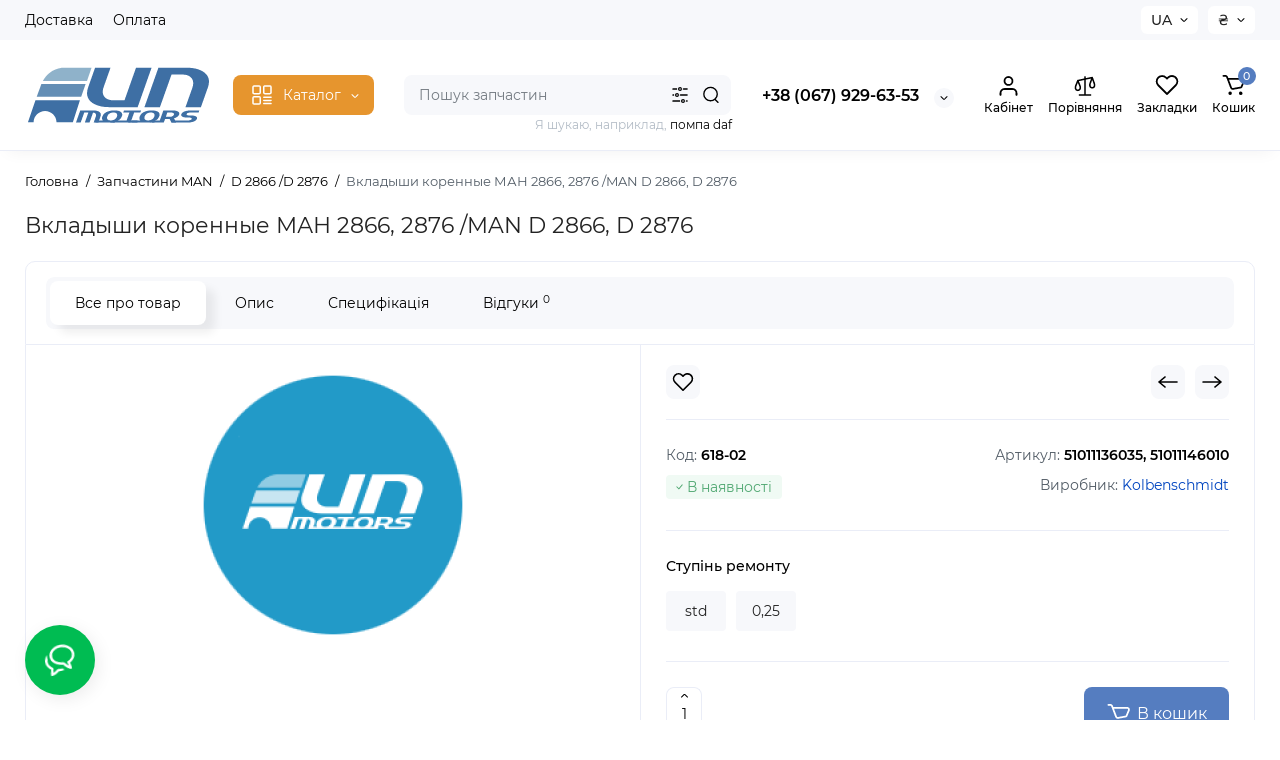

--- FILE ---
content_type: text/html; charset=utf-8
request_url: https://unmotors.in.ua/zapchasti-man/d-2866-d-2876/vkladyshi-korennye-man-2866-2876-man-d-2866-d-2876/
body_size: 114727
content:
<!DOCTYPE html>
<!--[if IE]><![endif]-->
<!--[if IE 8 ]><html dir="ltr" lang="uk" class="ie8"><![endif]-->
<!--[if IE 9 ]><html dir="ltr" lang="uk" class="ie9"><![endif]-->
<!--[if (gt IE 9)|!(IE)]><!-->
<html dir="ltr" lang="uk">
<!--<![endif]-->
<head>
<meta charset="UTF-8" />
<meta name="viewport" content="width=device-width, initial-scale=1.0, shrink-to-fit=no">
<meta http-equiv="X-UA-Compatible" content="IE=edge">
<title>Купити Вкладыши коренные МАН 2866, 2876 /MAN D 2866, D 2876 по кращій ціні | UN Motors</title>
<base href="https://unmotors.in.ua/" />
<meta name="description" content="Вкладыши коренные МАН 2866, 2876 /MAN D 2866, D 2876 купити по кращій ціні в інтернет-магазині UN Motors ☎ (067) 929 63 53. Доставка по Україні, Херсон, Дніпро, Одеса, Миколаїв" />
<meta name="keywords" content= "купити, Вкладыши коренные МАН 2866, 2876 /MAN D 2866, D 2876, 51011136035, 51011146010, запчастини, D 2866 /D 2876, Запчастини MAN" />
<meta property="og:title" content="Купити Вкладыши коренные МАН 2866, 2876 /MAN D 2866, D 2876 по кращій ціні | UN Motors" />
<meta property="og:type" content="website" />
<meta property="og:url" content="https://unmotors.in.ua/zapchasti-man/d-2866-d-2876/vkladyshi-korennye-man-2866-2876-man-d-2866-d-2876/" />
<meta property="og:image" content="https://unmotors.in.ua/image/cache/no_image-280x280.png" />
<meta property="og:site_name" content="Інтернет-магазин UN Motors" />
<link href="https://unmotors.in.ua/zapchasti-man/d-2866-d-2876/vkladyshi-korennye-man-2866-2876-man-d-2866-d-2876/" rel="canonical" />
<link href="https://unmotors.in.ua/image/catalog/logo/icon.png" rel="icon" />
<link rel="preload" as="image" href="https://unmotors.in.ua/image/catalog/logo/unmotors.svg">
<link rel="preload" href="catalog/view/theme/chameleon/stylesheet/fonts/montserrat-regular.woff2" as="font" type="font/woff2" crossorigin>
<link rel="preload" href="catalog/view/theme/chameleon/stylesheet/fonts/montserrat-medium.woff2" as="font" type="font/woff2" crossorigin>
<link rel="preload" href="catalog/view/theme/chameleon/stylesheet/fonts/montserrat-bold.woff2" as="font" type="font/woff2" crossorigin>
<style>
@media (min-width: 600px) {
	.product-grid .product-thumb .cart .btn-general,
	.container-module .product-thumb .cart .btn-general {padding: 5px;}
	.product-grid .product-thumb .cart .btn-general span.text-cart-add,
	.container-module .product-thumb .cart .btn-general span.text-cart-add {display: none;}
}
@media (min-width: 992px) {
	.product-grid .product-thumb .addit-action,
	.container-module .product-thumb .addit-action {
		top:0px;
		right:-65px;
		flex-direction: column;
	}
	.product-grid .product-thumb .product-model ~ .addit-action,
	.container-module .product-thumb .product-model ~ .addit-action {
		top: 30px;
	}
	.product-grid .product-thumb:hover .addit-action,
	.container-module .product-thumb:hover .addit-action {
		right:0px;
		opacity: 1;
	}
	.product-grid .product-thumb .addit-action .quick-order,
	.product-grid .product-thumb .addit-action .compare,
	.container-module .product-thumb .addit-action .quick-order,
	.container-module .product-thumb .addit-action .compare{
		margin-top: 10px;
	}
	.product-grid .product-thumb .addit-action .wishlist,
	.container-module .product-thumb .addit-action .wishlist{
		margin-left: 0px;
		margin-top: 10px;
	}
}
</style>
<link rel="stylesheet" href="https://unmotors.in.ua/minify-cache/min_71ace99569e609990d60cac718c80045.css?ch2v=1.5"/>
	<style>
@media (min-width: 1500px){
	.container{width:1470px;}
	.col-md-3.menu-box,
	.menu_fix.col-md-3,
	.container .sw-20,
	#column-left.col-md-3,#column-right.col-md-3{ width:22%;}
	.container .sw-80,
	#content.col-md-9,#content.col-sm-9 {width: 78%;}
	.col-lg-offset-3,.col-md-offset-3 {margin-left: 20.4%;}
}
</style>
<style>
.sticker-ns.popular{ background: #50A573 none repeat scroll 0 0; color:#FFFFFF; }
.sticker-ns.special { background:  none repeat scroll 0 0; color:; }
.sticker-ns.bestseller { background: #FF9309 none repeat scroll 0 0; color:#FFFFFF; }
.sticker-ns.newproduct{ background: #557DC0 none repeat scroll 0 0; color:#FFFFFF; }
.product-thumb .countDays,
.product-thumb .countHours,
.product-thumb .countMinutes,
.product-thumb .countSec {
	font-size: 11px !important;
	line-height: 12px !important;
	width: 36px !important;
	padding: 4px !important;
	height: auto;
}
.product-thumb .time_productany{
	font-size: 7.5px;
}
	.product-thumb .action-timer {
		height: auto;
		flex-direction: column;
		left:auto !important;
		bottom: 15px;
		justify-content: flex-end;
	}
</style>
<script>
var chSetting = JSON.parse(atob('[base64]/[base64]'));
if (localStorage.getItem('display') === null) {localStorage.setItem('display', 'grid');}</script>
<script src="https://unmotors.in.ua/catalog/view/javascript/jquery/jquery-2.1.1.min.js?ch2v=1.5"></script>
<script src="catalog/view/theme/chameleon/js/kits.js"></script>
<script src="catalog/view/theme/chameleon/js/dragscroll.js"></script>
<script src="catalog/view/theme/chameleon/js/fancybox/jquery.fancybox.min.js"></script>

<style type="text/css">
    * {
        -webkit-touch-callout: none;
        /* iOS Safari */
        
        /* -webkit-user-select: none; */
        /* Chrome/Safari/Opera */
        
        -khtml-user-select: none;
        /* Konqueror */
        
        -moz-user-select: none;
        /* Firefox */
        
        -ms-user-select: none;
        /* Internet Explorer/Edge */
        
        user-select: none;
        /* Non-prefixed version, currently */
    }
    a, a:active, a:focus {
    outline: none;
    }

    @import url(https://fonts.googleapis.com/css?family=Source+Sans+Pro:400,600);

    ul.contextMenu {
        list-style: none;
        margin: 0;
        padding: 0;
        font: 600 12px 'Source Sans Pro', sans-serif;
        position: absolute;
        color: #333;
        /*box-shadow: 0 12px 15px 0 rgba(0, 0, 0, 0.2);*/
    }
    ul.contextMenu * {
        transition: color .4s, background .4s;
        z-index: 9999;
        position:relative
    }
    ul.contextMenu li {
        min-width: 150px;
        overflow: hidden;
        white-space: nowrap;
        /*padding: 12px 15px;*/
        background-color: #fff;
        border-bottom: 1px solid #d2dde5;
        border-left: 1px solid #50b0f7;
        border-right: 1px solid #50b0f7;
    }
    ul.contextMenu li a {
        color: #333;
        text-decoration: none;
        width: 100%;
        height: 100%;
        display: block;
        margin: 0px;
        padding: 12px 15px;
    }
    ul.contextMenu li:hover a {
        color: white;
    }
    ul.contextMenu li:hover {
        background-color: #289cf2;
    }
    ul.contextMenu li:first-child {
        border-radius: 5px 5px 0 0;
        border-top: 1px solid #289cf2;
    }
    ul.contextMenu li:last-child {
        /*background: #ecf0f1;*/
        border-bottom: 1px solid #289cf2;
        border-radius: 0 0 5px 5px
    }
    ul.contextMenu li:last-child a {
        width: 26%;
    }
    ul.contextMenu li:last-child:hover a {
        color: #dbdbdb
    }
    ul.contextMenu li:last-child:hover a:hover {
        color: white;
    }
    ul.contextMenu i {
        padding-right: 5px;
    }
</style>
<script type="text/javascript">
    $(document).bind("contextmenu", function(event) {
    event.preventDefault();
    $("ul.contextMenu")
        .show()
        .css({top: event.pageY - 10, left: event.pageX - 10});
    });
    $(document).click(function() {
        isHovered = $("ul.contextMenu").is(":hover");
        if (isHovered == false){
            $("ul.contextMenu").fadeOut("fast");
        }
    });
    $(document).bind('copy',function(e) {
    e.preventDefault(); return false; 
    });
    $(document).on('mouseover', 'a', function(e) {
    if ($(e.target).attr("id") !== "drcc_viewcarta" && $(e.target).attr("id") !== "drcc_homepagea") {
    if($("#drcc_opentab").length == 0) {
        $('<li id="drcc_opentab"><a id="drcc_tablink" href="#" target="_blank">В новій вкладці</a></li>').insertBefore("#drcc_viewcart");
    }
    $("#drcc_tablink").attr("href", $(e.target).attr('href'))
    };
    }).on('mouseleave', 'a', function(e) {
        if (!$("#drcc_opentab").length == 0 && $("#drcc_contextmenu").attr('visibilty')) {
            $("#drcc_opentab").remove();
        } else {
        function pollVisibility() {
            if (!$("#drcc_opentab").is(":visible")) {
                $("#drcc_opentab").remove();
            } else {
                setTimeout(pollVisibility, 200);
            }
        }
        pollVisibility();
        }
    });
</script>
            

<link rel="alternate" hreflang="ua" href="https://unmotors.in.ua/zapchasti-man/d-2866-d-2876/vkladyshi-korennye-man-2866-2876-man-d-2866-d-2876/" />

<link rel="alternate" hreflang="ru" href="https://unmotors.in.ua/ru/zapchasti-man/d-2866-d-2876/vkladyshi-korennye-man-2866-2876-man-d-2866-d-2876/" />
</head>
<body class="product-product-618 fix_cart_price_footer  ft_tabs_mob">
<nav id="top" class="visible-md visible-lg">
  <div class="container">
  		<div class="pull-left">
		<div class="btn-group box-nav-links">
			<ul class="header-nav-links">
									<li><button onclick="location='dostavka'"  type="button" class="btn btn-link">Доставка</button></li>
									<li><button onclick="location='oplata'"  type="button" class="btn btn-link">Оплата</button></li>
							</ul>
		</div>
	</div>
				<div class="pull-right dflex align-items-center top-lc">
			<div class="box-language hidden-xs hidden-sm">
		<div id="language">
			<div class="btn-group">
				<button class="btn-language-top dropdown-toggle" data-toggle="dropdown">
																		 UA																										</button>
				<ul class="dropdown-menu dropdown-menu-right ch-dropdown">
					<li class="mob-title-language visible-xs">Мова</li>
											<li class="active">
							<button class="btn-lang-select" onclick="window.location = 'https://unmotors.in.ua/zapchasti-man/d-2866-d-2876/vkladyshi-korennye-man-2866-2876-man-d-2866-d-2876/'"> UA</button>
						</li>
											<li >
							<button class="btn-lang-select" onclick="window.location = 'https://unmotors.in.ua/ru/zapchasti-man/d-2866-d-2876/vkladyshi-korennye-man-2866-2876-man-d-2866-d-2876/'"> RU</button>
						</li>
									</ul>
			</div>
			<span class="mob-text-language">Мова</span>
		</div>
	</div>
			<div class="box-currency hidden-xs hidden-sm">
		<form action="https://unmotors.in.ua/index.php?route=common/currency/currency" method="post" enctype="multipart/form-data" id="currency">
			<div class="btn-group">
				<button class="btn-currency-top dropdown-toggle" data-toggle="dropdown">
																													<strong>₴</strong>
															</button>
				<ul class="dropdown-menu dropdown-menu-right ch-dropdown">
					<li class="mob-title-currency visible-xs">Валюта</li>
																										<li><button class="currency-select btn btn-link btn-block" type="button" name="EUR">€ <span class="currency__title">Euro</span></button></li>
																																							<li class="active"><button class="currency-select btn btn-link btn-block" type="button" name="UAH">₴ <span class="currency__title">Гривна</span></button></li>
																						</ul>
			</div>
			<span class="mob-text-currency">Валюта</span>
			<input type="hidden" name="code" value="" />
			<input type="hidden" name="redirect" value="https://unmotors.in.ua/zapchasti-man/d-2866-d-2876/vkladyshi-korennye-man-2866-2876-man-d-2866-d-2876/" />
		</form>
	</div>
		</div>
	  </div>
</nav>
<header class="fix-header h-sticky">
  <div class="container hidden-xs">
    <div class="row dflex flex-wrap align-items-center pt-15 pb-15">
    			<div class="col-xs-5 col-sm-6 col-md-2 col-lg-2 logo-top type-h-2">
			<div id="logo">
											  <a href="https://unmotors.in.ua/"><img  src="https://unmotors.in.ua/image/catalog/logo/unmotors.svg" alt="Інтернет-магазин UN Motors" class="img-responsive"/></a>
							  			</div>
		</div>
					<div class="box-menu-top visible-md visible-lg col-lg-2 col-auto">
				<button aria-label="Catalog" type="button" class="btn-menu-top vh1-bl dflex align-items-center show-tc">
											<svg id="icon-menu" class="icon-menu" xmlns="http://www.w3.org/2000/svg" fill="none" viewBox="0 0 22 22">
							<path stroke="currentColor" stroke-linecap="round" stroke-width="1.5" d="M12.8 13.25H20m-7.2 3.15H20m-7.2 3.15H20M3 20h5.2a1 1 0 0 0 1-1v-5.2a1 1 0 0 0-1-1H3a1 1 0 0 0-1 1V19a1 1 0 0 0 1 1zM13.8 9.65H19a1 1 0 0 0 1-1V3a1 1 0 0 0-1-1h-5.2a1 1 0 0 0-1 1v5.65a1 1 0 0 0 1 1zM3 9.65h5.2a1 1 0 0 0 1-1V3a1 1 0 0 0-1-1H3a1 1 0 0 0-1 1v5.65a1 1 0 0 0 1 1z"/>
						</svg>
															<span class="text-category hidden-md">Каталог</span>
					<svg class="icon-arrow hidden-md"><use xlink:href="catalog/view/theme/chameleon/image/sprite.svg#icon-arrow-down"></use></svg>
									</button>
			</div>
						<div class="phone-box col-xs-7 col-sm-6 col-md-3 col-auto f-order-3">
			<div id="phone" class="dflex justify-content-xs-end justify-content-sm-end justify-content-md-center pr-35">
				<div class="contact-header">
					<div class="dropdown-toggle">
													<div class="additional-tel dth">
															<a href="tel:+380679296353" target="_blank">
																+38 (067) 929-63-53</a>
														</div>
																			<span class="drop-icon-info"></span>
											</div>
										<ul class="dropdown-menu drop-contacts ch-dropdown">
																											<li>
																	<a href="tel:+380500881402" target="_blank">
																				+38 (050) 088-14-02									</a>
																	</li>
															<li>
																	<a href="javascript:;" onclick="get_modal_callbacking();">
																				<div class="icon-image"><img loading="lazy" width="25" height="25" src="https://unmotors.in.ua/image/catalog/chm-files/widget_icon/iocn_callback.svg" alt="Замовити дзвінок" /></div>
																				Замовити дзвінок									</a>
																	</li>
															<li>
																	<a href="viber://chat?number=+380679296353" target="_blank">
																				<div class="icon-image"><img loading="lazy" width="25" height="25" src="https://unmotors.in.ua/image/catalog/chm-files/widget_icon/iocn_viber.svg" alt="Viber" /></div>
																				Viber									</a>
																	</li>
															<li>
																	<a href="mailto:unmotors@ukr.net">
																				<div class="icon-image"><img loading="lazy" width="25" height="25" src="https://unmotors.in.ua/image/catalog/chm-files/widget_icon/iocn_email.svg" alt="@mail" /></div>
																				@mail									</a>
																	</li>
																		</ul>
										<div class="text_after_phone"></div>
				</div>
			</div>
		</div>

		<div class="box-search search-top col-xs-9 col-sm-9 col-md-5 flex-1 visible-md visible-lg"><div class="header-search input-group livesearch pt20">
	<input type="text" name="search" value="" placeholder="Пошук запчастин" class="form-control search-autocomplete" />
		<div class="input-group-btn categories">
		<button aria-label="Search category" type="button" data-toggle="dropdown" data-placement="left" title="Всюди" class="btn-search-select dropdown-toggle">
			<img class="icon-search-category" src="catalog/view/theme/chameleon/image/sprite.svg#icon-search-category" alt="" width="18" height="18">
		</button>
		<ul class="dropdown-menu dropdown-menu-right ch-dropdown">
			<li class="sel-cat-search"><a href="#" onclick="return false;" data-idsearch="0">Всюди</a></li>
						<li><a href="#" onclick="return false;" data-idsearch="76">Запчастини DAF</a></li>
						<li><a href="#" onclick="return false;" data-idsearch="77">Запчастини Deutz</a></li>
						<li><a href="#" onclick="return false;" data-idsearch="78">Запчастини MAN</a></li>
						<li><a href="#" onclick="return false;" data-idsearch="79">Запчастини Mercedes</a></li>
						<li><a href="#" onclick="return false;" data-idsearch="80">Запчастини Renault Truck</a></li>
						<li><a href="#" onclick="return false;" data-idsearch="81">Запчастини Volvo</a></li>
						<li><a href="#" onclick="return false;" data-idsearch="82">Запчастини Scania</a></li>
						<li><a href="#" onclick="return false;" data-idsearch="83">Запчастини Iveco</a></li>
						<li><a href="#" onclick="return false;" data-idsearch="84">Запчастини Cummins</a></li>
						<li><a href="#" onclick="return false;" data-idsearch="155">Запчастини Claas</a></li>
						<li><a href="#" onclick="return false;" data-idsearch="160">Запчастини John Deere</a></li>
						<li><a href="#" onclick="return false;" data-idsearch="139">Запчастини Tatra</a></li>
						<li><a href="#" onclick="return false;" data-idsearch="140">Запчастини Avia</a></li>
						<li><a href="#" onclick="return false;" data-idsearch="142">Запчастини UN-053</a></li>
						<li><a href="#" onclick="return false;" data-idsearch="112">Трансмісія і КПП</a></li>
						<li><a href="#" onclick="return false;" data-idsearch="113">Ходова і підвіска</a></li>
					</ul>
		<input type="hidden" name="search_category_id" value="0" />
  </div>
    <span class="input-group-btn button_search">
	<button type="button" class="btn btn-search" aria-label="Search">
		<img class="icon-hsearch" src="catalog/view/theme/chameleon/image/sprite.svg#icon-hsearch" alt="" width="18" height="18">
	</button>
  </span>
</div>
<div class="search_word hidden-xs hidden-sm">Я шукаю, наприклад, <a> помпа daf</a></div>
</div>
				<div class="box-account visible-md visible-lg text-ai-on">
			<button  class="dropdown-toggle btn-account" id="login-popup" data-load-url="index.php?route=common/login_modal" type="button">
				<img class="icon-account" src="catalog/view/theme/chameleon/image/sprite.svg#icon-account" alt="" width="22" height="22">
				<span class="text-a-icon">Кабінет</span>
			</button>
					</div>
						<div class="box-compare visible-md visible-lg text-ai-on" >
			<a rel="nofollow" class="btn-compare-top" href="https://unmotors.in.ua/compare-products/" id="compare-total">
				<img class="icon-compare" src="catalog/view/theme/chameleon/image/sprite.svg#icon-compare" alt="" width="24" height="24">
								<span class="text-a-icon">Порівняння</span>
			</a>
		</div>
						<div class="box-wishlist visible-md visible-lg text-ai-on" >
			<a rel="nofollow" class="btn-wishlist-top" href="https://unmotors.in.ua/wishlist/" id="wishlist-total">
				<img class="icon-wishlist" src="catalog/view/theme/chameleon/image/sprite.svg#icon-wishlist" alt="" width="24" height="22">
								<span class="text-a-icon">Закладки</span>
			</a>
		</div>
						<div class="box-cart visible-md visible-lg text-ai-on"><div id="cart" class="shopping-cart">
	<button class="dflex align-items-center btn" type="button" onclick="openFixedCart(this);">
		<img class="shop-bag-svg" src="catalog/view/theme/chameleon/image/sprite.svg#icon-add-to-cart" alt="" width="25" height="22">
		<span class="cart-total">0</span>
					<span class="text-a-icon-cart ">Кошик</span>
			</button>
	<div class="cart-content">
	<div class="header-cart-backdrop"></div>
	<div class="header-cart-fix-right" >
		<div class="header-cart-top dflex">
			<div class="header-cart-title">Кошик</div>
			<button type="button" class="header-cart-close"></button>
		</div>
		<div class="header-cart-scroll dflex flex-column">
							<div class="text-center box-empty-cart-icon">
					<svg class="icon-empty-cart" id="icon-empty-shop-cart" xmlns="http://www.w3.org/2000/svg" width="195" height="151" fill="none" viewBox="0 0 195 151">
						<path fill="#9CA9BC" d="m170.452 109.713 1.98.273-1.49 10.798-1.982-.274 1.492-10.797ZM38 45h2v32h-2V45Zm0 39h2v9h-2v-9Zm107.8 42.7c.2.3.5.4.8.4.2 0 .4-.1.6-.2 1.5-1 3.6-1.1 5.2-.1.5.3 1.1.2 1.4-.3.3-.5.2-1.1-.3-1.4-2.2-1.4-5.2-1.4-7.4.1-.5.4-.6 1-.3 1.5ZM70 113h9v2h-9v-2ZM5 144h13v2H5v-2Z"/>
						<path fill="#9CA9BC" d="m173 144 .3-.9 5-39.1h.7c2.2 0 4-1.4 4-3.2v-1.5c0-1.8-1.8-3.2-4-3.2h-34.7l9.1-22c.8-2-.1-4.4-2.2-5.2-1-.4-2.1-.4-3.1 0s-1.8 1.2-2.2 2.2L136.5 94c-1.2.4-2.1 1.1-2.9 2H132V37c0-3.3-2.7-6-5.9-6-6.3 0-12.6-.7-18.9-.9-4-14.7-14-25.1-25.7-25.1S59.8 15.4 55.8 30c-6.4.2-12.7.5-18.8 1-3.3 0-6 2.7-6 6v75.9L27.1 144H23v2h167v-2h-17Zm-1.7-1.2c-.1.9-.9 1.2-1.6 1.2h-33.8l-3.9-31.1V104h2.2c1.1 1 2.3 1.7 3.9 1.7s2.9-.6 3.9-1.7h34.3l-5 38.8Zm9.7-43.6v1.5c0 .6-.8 1.2-2 1.2h-35.1c.3-.7.5-1.5.5-2.3 0-.6-.1-1.1-.2-1.7H179c1.2.1 2 .8 2 1.3Zm-33.2-27.5c.2-.5.6-.9 1.1-1.1.5-.2 1-.2 1.5 0 1 .4 1.5 1.6 1.1 2.6l-9.1 22c-1.1-1-2.4-1.5-3.6-1.7l9-21.8Zm-9.5 24c2.2 0 4 1.8 4 4s-1.8 4-4 4-4-1.8-4-4 1.8-4 4-4Zm-5.7 2.3c-.2.5-.2 1.1-.2 1.7 0 .8.2 1.6.5 2.3h-.9v-4h.6ZM81.5 7c10.7 0 19.8 9.5 23.6 23-16.1-.5-31.9-.5-47.2 0 3.8-13.5 13-23 23.6-23ZM32.8 115H59v-2H33V37c0-2.2 1.8-4 4.1-4 6-.4 12.1-.7 18.3-.9-.5 2.3-.9 4.7-1.1 7.2-2.3.4-4.1 2.4-4.1 4.8 0 2.7 2.2 4.9 4.9 4.9s4.9-2.2 4.9-4.9c0-2.3-1.6-4.1-3.6-4.7.2-2.5.6-5 1.2-7.3 15.6-.5 31.7-.5 48.2.1.6 2.3.9 4.8 1.2 7.3-2.1.5-3.6 2.4-3.6 4.7 0 2.7 2.2 4.9 4.9 4.9s4.9-2.2 4.9-4.9c0-2.4-1.8-4.4-4.1-4.8-.2-2.4-.6-4.8-1.1-7.1 6.1.2 12.2.5 18.3.9 2.2 0 4 1.8 4 4v76H89v2h41.2l3.6 29H29.1l3.7-29.2Zm23.3-73.6c1 .4 1.8 1.5 1.8 2.6 0 1.6-1.3 2.9-2.9 2.9-1.6 0-2.9-1.3-2.9-2.9 0-1.3.8-2.3 1.9-2.7 0 .9-.1 1.8-.1 2.7h2c.1-.9.1-1.8.2-2.6ZM107 44h2c0-.9 0-1.8-.1-2.7 1.1.4 1.9 1.4 1.9 2.7 0 1.6-1.3 2.9-2.9 2.9-1.6 0-2.9-1.3-2.9-2.9 0-1.2.7-2.2 1.8-2.6.2.8.2 1.7.2 2.6Z"/>
						<path fill="#9CA9BC" d="M145.6 120.2a2 2 0 1 0 .001-3.999 2 2 0 0 0-.001 3.999Zm8 0a2 2 0 1 0 .001-3.999 2 2 0 0 0-.001 3.999Zm-67-40.9c-2.8-1.8-6.7-1.8-9.4.2-.5.3-.6.9-.3 1.4.2.3.5.4.8.4.2 0 .4-.1.6-.2 2.1-1.5 5.1-1.5 7.2-.1.5.3 1.1.2 1.4-.3.3-.5.1-1.1-.3-1.4Zm-12.9-5.9a2.7 2.7 0 1 0 0-5.4 2.7 2.7 0 0 0 0 5.4Zm16 0a2.7 2.7 0 1 0 0-5.4 2.7 2.7 0 0 0 0 5.4Z"/>
					</svg>
				</div>
				<div class="text-center cart-empty">Ваш кошик порожній!</div>
				<div class="text-center cart-empty-info-text">Це ніколи не пізно виправити :)</div>
					</div>
			</div>
	</div>
</div>
</div>
	</div>
  </div>
<div id="fm-fixed-mobile" class="mob-fix-panel topmm-fix hidden-md hidden-lg">
	<div class="container">
		<div class="box-flex-fix fm_type_design_2 show-title">
			<div class="fm-left-block dflex align-items-center">
												<div class="mob-m-i">
					<a class="btn btn-go-home dflex align-items-center justify-content-center active-bg" href="https://unmotors.in.ua/">
						<svg xmlns="http://www.w3.org/2000/svg" width="18" height="22" fill="none" viewBox="0 0 18 22">
							<path stroke="currentColor" stroke-linecap="round" stroke-width="1.5" d="M1 21V8.3a2 2 0 01.779-1.585l6.758-5.21a1 1 0 011.275.046l5.811 5.168a2 2 0 01.671 1.495V20a1 1 0 01-1 1H6.118a1 1 0 01-1-1v-8.412"/>
						</svg>
												<span class="text-a-icon">Головна</span>
											</a>
				</div>
												<div class="mob-m-i menu_fix_mob">
					<button aria-label="Меню" type="button" class="btn btn-menu-mobile" onclick="open_mob_menu_left()">
													<img class="icon-menu" src="catalog/view/theme/chameleon/image/sprite.svg#icon-menu-design-2" alt="" width="22" height="22">
																		<span class="text-a-icon">Меню</span>
											</button>
				</div>
			</div>
												<div class="fm-logo logo-mr-auto">
													<a aria-label="Logo Mobile" href="https://unmotors.in.ua/">
								<img src="https://unmotors.in.ua/image/catalog/logo/unmotors.svg" alt="" class="img-responsive" width="152" height="40">
							</a>
											</div>
							
			<div class="fm-right-block dflex align-items-center">
									<div class="mob-m-i fm-contact-top">
						<button aria-label="Контакти" type="button" class="btn-open-contact dflex align-items-center justify-content-center">
							<svg class="icon-mob-contact"><use xlink:href="catalog/view/theme/chameleon/image/sprite.svg#icon-contact"></use></svg>
														<span class="text-a-icon">Контакти</span>
													</button>
					</div>
					<div class="mob-m-i fm-account-top">
						<button aria-label="Кабінет" id="login-popup-mob" data-load-url="index.php?route=common/login_modal" type="button" class="btn-open-account dropdown-toggle dflex align-items-center justify-content-center">
							<svg class="icon-mob-account"><use xlink:href="catalog/view/theme/chameleon/image/sprite.svg#icon-account"></use></svg>
														<span class="text-a-icon">Кабінет</span>
													</button>
											</div>
							</div>
		</div>
	</div>
	<div class="mob-menu-info-fixed-left hidden">
		<div class="mob-first-menu active" id="mobm-left-content">
			<div class="mobm-top">
				<div class="mobm-title">Меню</div>
				<button type="button" class="mobm-close-menu" aria-label="Close" onclick="close_mob_menu();"></button>
			</div>
			<div class="mobm-body">
				<div class="mobm-header-block">
					<div class="mh-left-b lang-cur dflex align-items-center"></div>
					<div class="mh-right-b dflex align-items-center ml-auto">
						<div class="box-account-mob"></div>
						<div class="mm-compare"></div>
						<div class="mm-wishlist"></div>
					</div>
				</div>
				<div id="ch_mobm_catalog" class="mobm-list-item dflex align-items-center">
					<span class="mm-icon-catalog">
												 	<svg class="icon-menu"><use xlink:href="catalog/view/theme/chameleon/image/sprite.svg#icon-menu"></use></svg>
											</span>
					<span class="text-menu">Каталог</span>
					<svg class="icon-mm-arrow"><use xlink:href="catalog/view/theme/chameleon/image/sprite.svg#icon-arrow-right"></use></svg>
				</div>
				<div id="ch_mobm_contact" class="mobm-list-item dflex align-items-center">
					<span class="mm-icon-left">
						<svg xmlns="http://www.w3.org/2000/svg" width="23" height="23" fill="none" viewBox="0 0 23 23">
							<path stroke="#000" stroke-linecap="round" stroke-linejoin="round" stroke-width="1.5" d="M20.335 15.76v2.692a1.796 1.796 0 01-1.957 1.796 17.766 17.766 0 01-7.746-2.756 17.506 17.506 0 01-5.386-5.386A17.765 17.765 0 012.49 4.323a1.795 1.795 0 011.786-1.957H6.97A1.795 1.795 0 018.764 3.91c.114.862.325 1.708.629 2.523a1.795 1.795 0 01-.404 1.894l-1.14 1.14a14.362 14.362 0 005.386 5.386l1.14-1.14a1.795 1.795 0 011.894-.404c.814.304 1.66.514 2.522.628a1.795 1.795 0 011.544 1.822z"/>
						</svg>
					</span>
					<span class="text-menu">Контакти</span>
					<svg class="icon-mm-arrow"><use xlink:href="catalog/view/theme/chameleon/image/sprite.svg#icon-arrow-right"></use></svg>
				</div>
				<div id="ch_mobm_special" class="mobm-list-item">
					<a class="dflex align-items-center" href="https://unmotors.in.ua/specials/">
					<span class="mm-icon-left">
						<svg xmlns="http://www.w3.org/2000/svg" width="21" height="24" fill="none" viewBox="0 0 21 24">
							<path fill="#303030" stroke="#303030" stroke-width=".1" d="M16.716 8.805c-1.8-2.06-2.87-3.874-3.45-5.032-.629-1.255-.835-2.034-.836-2.04L12.243 1l-.669.309c-.078.036-1.924.909-2.959 3.053-.519 1.077-.623 2.275-.618 3.09a.988.988 0 0 1-.772.981.937.937 0 0 1-.867-.272l-1.245-1.29-.428.612c-.045.063-1.091 1.56-1.282 1.858A9.002 9.002 0 0 0 2 14.258c.017 2.346.908 4.545 2.508 6.19C6.108 22.094 8.236 23 10.5 23c4.687 0 8.5-3.952 8.5-8.81 0-1.76-.833-3.723-2.284-5.385ZM10.5 21.71a7.087 7.087 0 0 1-5.115-2.177c-1.366-1.404-2.125-3.281-2.14-5.285a7.681 7.681 0 0 1 1.197-4.196c.097-.152.485-.714.823-1.199l.212.22a2.15 2.15 0 0 0 1.992.625c1.033-.214 1.778-1.161 1.772-2.252-.003-.675.079-1.658.488-2.507a5.63 5.63 0 0 1 1.76-2.083c.469 1.234 1.656 3.784 4.304 6.815.59.675 1.962 2.468 1.962 4.52 0 4.146-3.254 7.519-7.255 7.519Z"/>
						</svg>
					</span>
					<span class="text-menu">Акції</span>
					<svg class="icon-mm-arrow"><use xlink:href="catalog/view/theme/chameleon/image/sprite.svg#icon-arrow-right"></use></svg>
					</a>
				</div>
				<div id="ch_mobm_viewed" class="mobm-list-item dflex align-items-center">
					<span class="mm-icon-left">
						<svg class="icon-mob-viewed"><use xlink:href="catalog/view/theme/chameleon/image/sprite.svg#icon-viewed"></use></svg>
					</span>
					<span class="text-menu">Ви переглядали</span>
					<svg class="icon-mm-arrow"><use xlink:href="catalog/view/theme/chameleon/image/sprite.svg#icon-arrow-right"></use></svg>
				</div>
								<div class="links-mob"></div>
												<div class="desc_info_mob">Пн-Пт з 09:00 до 18:00, 
Сб з 10:00 до 15:30, Нд- вихідний</div>
							</div>
		</div>
		<div class="mob-menu hidden" id="mob-catalog-left">
			<div class="mobm-top go-back-catalog">
				<span class="mm-icon-come-back">
					<svg class="icon-arrow-left"><use xlink:href="catalog/view/theme/chameleon/image/sprite.svg#icon-arrow-left"></use></svg>
				</span>
				<div class="mobm-title">Каталог</div>
				<button type="button" class="mobm-close-menu" aria-label="Close" onclick="close_mob_menu();"></button>
			</div>
			<div class="mobm-body mm-ss"></div>
		</div>
		<div class="mob-info hidden" id="mob-info-contact">
			<div class="mobm-top go-back-contact">
				<span class="mm-icon-come-back">
					<svg class="icon-arrow-left"><use xlink:href="catalog/view/theme/chameleon/image/sprite.svg#icon-arrow-left"></use></svg>
				</span>
				<div class="mobm-title">Контакти</div>
				<button type="button" class="mobm-close-menu" aria-label="Close" onclick="close_mob_menu();"></button>
			</div>
			<div class="mobm-body"></div>
		</div>
		<div class="mob-info hidden" id="mob-info-viewed">
			<div class="mobm-top go-back-viewed">
				<span class="mm-icon-come-back">
					<svg class="icon-arrow-left"><use xlink:href="catalog/view/theme/chameleon/image/sprite.svg#icon-arrow-left"></use></svg>
				</span>
				<div class="mobm-title">Ви переглядали</div>
				<button type="button" class="mobm-close-menu" aria-label="Close" onclick="close_mob_menu();"></button>
			</div>
			<div class="mobm-body mm-ss"></div>
		</div>
	</div>
</div>
<div id="fm-fixed-mobile-bottom" class="mob-fix-panel fm_type_design_bottom_3 hidden-md hidden-lg">
	<div class="container">
		<div class="box-flex-fix  show-title">
			<div class="mob-m-i menu_fix_mob">
				<button  type="button" class="btn btn-menu-mobile open-mob-catalog">
										 	<svg class="icon-menu"><use xlink:href="catalog/view/theme/chameleon/image/sprite.svg#icon-menu"></use></svg>
															<span class="text-a-icon">Каталог</span>
									</button>
			</div>

			<div class="mob-m-i box-search-mob">
				<button  type="button" class="btn-open-search dflex align-items-center justify-content-center">
					<svg class="icon-mob-search"><use xlink:href="catalog/view/theme/chameleon/image/sprite.svg#icon-hsearch"></use></svg>
										<span class="text-a-icon">Пошук</span>
									</button>
			</div>
			<div class="mob-m-i box-compare-mob">
				<a rel="nofollow"  class="btn-mob-compare-bottom dflex align-items-center justify-content-center" href="https://unmotors.in.ua/compare-products/">
					<img class="icon-compare" src="catalog/view/theme/chameleon/image/sprite.svg#icon-compare" alt="" width="24" height="24">
																<span class="text-a-icon">Порівняння</span>
									</a>
			</div>
			<div class="mob-m-i box-wishlist-mob">
				<a rel="nofollow"  class="btn-mob-wishlist-bottom dflex align-items-center justify-content-center" href="https://unmotors.in.ua/wishlist/">
					<img class="icon-wishlist" src="catalog/view/theme/chameleon/image/sprite.svg#icon-wishlist" alt="" width="24" height="22">
															<span class="text-a-icon">Закладки</span>
									</a>
			</div>
			<div class="mob-m-i cart_fix_mob shopping-cart">
				<button  class="btn-mob-cart dflex align-items-center" type="button" onclick="openFixedCart(this);">
					<span class="cart-total">0</span>
					<img class="shop-bag-svg" src="catalog/view/theme/chameleon/image/sprite.svg#icon-add-to-cart" alt="" width="25" height="22">
										<span class="text-a-icon-cart">Кошик</span>
									</button>
				<div class="cart-content"></div>
			</div>
		</div>
		<div class="search_fix_mob hidden sh_bottom">
			<div class="header-search input-group livesearch pt20">
	<input type="text" name="search" value="" placeholder="Пошук запчастин" class="form-control search-autocomplete" />
		<div class="input-group-btn categories">
		<button aria-label="Search category" type="button" data-toggle="dropdown" data-placement="left" title="Всюди" class="btn-search-select dropdown-toggle">
			<img class="icon-search-category" src="catalog/view/theme/chameleon/image/sprite.svg#icon-search-category" alt="" width="18" height="18">
		</button>
		<ul class="dropdown-menu dropdown-menu-right ch-dropdown">
			<li class="sel-cat-search"><a href="#" onclick="return false;" data-idsearch="0">Всюди</a></li>
						<li><a href="#" onclick="return false;" data-idsearch="76">Запчастини DAF</a></li>
						<li><a href="#" onclick="return false;" data-idsearch="77">Запчастини Deutz</a></li>
						<li><a href="#" onclick="return false;" data-idsearch="78">Запчастини MAN</a></li>
						<li><a href="#" onclick="return false;" data-idsearch="79">Запчастини Mercedes</a></li>
						<li><a href="#" onclick="return false;" data-idsearch="80">Запчастини Renault Truck</a></li>
						<li><a href="#" onclick="return false;" data-idsearch="81">Запчастини Volvo</a></li>
						<li><a href="#" onclick="return false;" data-idsearch="82">Запчастини Scania</a></li>
						<li><a href="#" onclick="return false;" data-idsearch="83">Запчастини Iveco</a></li>
						<li><a href="#" onclick="return false;" data-idsearch="84">Запчастини Cummins</a></li>
						<li><a href="#" onclick="return false;" data-idsearch="155">Запчастини Claas</a></li>
						<li><a href="#" onclick="return false;" data-idsearch="160">Запчастини John Deere</a></li>
						<li><a href="#" onclick="return false;" data-idsearch="139">Запчастини Tatra</a></li>
						<li><a href="#" onclick="return false;" data-idsearch="140">Запчастини Avia</a></li>
						<li><a href="#" onclick="return false;" data-idsearch="142">Запчастини UN-053</a></li>
						<li><a href="#" onclick="return false;" data-idsearch="112">Трансмісія і КПП</a></li>
						<li><a href="#" onclick="return false;" data-idsearch="113">Ходова і підвіска</a></li>
					</ul>
		<input type="hidden" name="search_category_id" value="0" />
  </div>
    <span class="input-group-btn button_search">
	<button type="button" class="btn btn-search" aria-label="Search">
		<img class="icon-hsearch" src="catalog/view/theme/chameleon/image/sprite.svg#icon-hsearch" alt="" width="18" height="18">
	</button>
  </span>
</div>
<div class="search_word hidden-xs hidden-sm">Я шукаю, наприклад, <a> помпа daf</a></div>
			<span class="fm-close-search"><svg class="icon-close-search"><use xlink:href="catalog/view/theme/chameleon/image/sprite.svg#icon-close"></use></svg></span>
		</div>
	</div>
</div>
</header>
<div class="menu-header-box  hidden-xs hidden-sm type-menu-h-1">
	<div class="container pos-r">
		<div class="row dflex">
			<div class="menu-box dflex m_type_header_1 menu_mask">
		<nav id="menu-vertical" class="btn-group col-md-3">
		<ul id="menu-vertical-list" class="dropdown-menu hidden-xs hidden-sm">
																<li class="dropdown">
					<a href="zapchasti-daf" class="parent-link">
																		<div class="item-name">Запчастини DAF</div>

												<svg class="icon-mm-arrow arrow"><use xlink:href="catalog/view/theme/chameleon/image/sprite.svg#icon-arrow-right"></use></svg>
					</a>
															  <div class="ns-dd dropdown-menu-simple nsmenu-type-category-simple">
							<ul class="list-unstyled nsmenu-haschild">
																								<li >
									<a href="https://unmotors.in.ua/zapchasti-daf/daf-45/">
																				<span>DAF 45</span>
																			</a>
																	</li>
																<li >
									<a href="https://unmotors.in.ua/zapchasti-daf/daf-65/">
																				<span>DAF 65</span>
																			</a>
																	</li>
																<li >
									<a href="https://unmotors.in.ua/zapchasti-daf/daf-85/">
																				<span>DAF 85</span>
																			</a>
																	</li>
																<li >
									<a href="https://unmotors.in.ua/zapchasti-daf/daf-95/">
																				<span>DAF 95</span>
																			</a>
																	</li>
																<li >
									<a href="https://unmotors.in.ua/zapchasti-daf/daf-105/">
																				<span>DAF 105</span>
																			</a>
																	</li>
															</ul>
						</div>
						
						
												
						
						
						
												</li>
																									<li class="dropdown">
					<a href="zapchasti-deutz" class="parent-link">
																		<div class="item-name">Запчастини Deutz</div>

												<svg class="icon-mm-arrow arrow"><use xlink:href="catalog/view/theme/chameleon/image/sprite.svg#icon-arrow-right"></use></svg>
					</a>
															  <div class="ns-dd dropdown-menu-simple nsmenu-type-category-simple">
							<ul class="list-unstyled nsmenu-haschild">
																								<li >
									<a href="https://unmotors.in.ua/zapchasti-deutz/deutz-912/">
																				<span>Deutz 912 </span>
																			</a>
																	</li>
																<li >
									<a href="https://unmotors.in.ua/zapchasti-deutz/deutz-913/">
																				<span>Deutz 913</span>
																			</a>
																	</li>
																<li >
									<a href="https://unmotors.in.ua/zapchasti-deutz/deutz-1011/">
																				<span>Deutz 1011</span>
																			</a>
																	</li>
																<li >
									<a href="https://unmotors.in.ua/zapchasti-deutz/deutz-1012/">
																				<span>Deutz 1012</span>
																			</a>
																	</li>
																<li >
									<a href="https://unmotors.in.ua/zapchasti-deutz/deutz-1013/">
																				<span>Deutz 1013</span>
																			</a>
																	</li>
																<li >
									<a href="https://unmotors.in.ua/zapchasti-deutz/deutz-1015/">
																				<span>Deutz 1015</span>
																			</a>
																	</li>
																<li >
									<a href="https://unmotors.in.ua/zapchasti-deutz/deutz-2011/">
																				<span>Deutz 2011</span>
																			</a>
																	</li>
																<li >
									<a href="https://unmotors.in.ua/zapchasti-deutz/deutz-2012/">
																				<span>Deutz 2012</span>
																			</a>
																	</li>
																<li >
									<a href="https://unmotors.in.ua/zapchasti-deutz/deutz-2013/">
																				<span>Deutz 2013</span>
																			</a>
																	</li>
																<li >
									<a href="https://unmotors.in.ua/zapchasti-deutz/deutz-413/">
																				<span>Deutz 413</span>
																			</a>
																	</li>
															</ul>
						</div>
						
						
												
						
						
						
												</li>
																									<li class="dropdown">
					<a href="zapchasti-man" class="parent-link">
																		<div class="item-name">Запчастини MAN</div>

												<svg class="icon-mm-arrow arrow"><use xlink:href="catalog/view/theme/chameleon/image/sprite.svg#icon-arrow-right"></use></svg>
					</a>
															  <div class="ns-dd dropdown-menu-simple nsmenu-type-category-simple">
							<ul class="list-unstyled nsmenu-haschild">
																								<li >
									<a href="https://unmotors.in.ua/zapchasti-man/d-0824-d-0826/">
																				<span>D 0824 /D 0826</span>
																			</a>
																	</li>
																<li >
									<a href="https://unmotors.in.ua/zapchasti-man/d-0834-d-0836/">
																				<span>D 0834 /D 0836</span>
																			</a>
																	</li>
																<li >
									<a href="https://unmotors.in.ua/zapchasti-man/d-2066-d-2676/">
																				<span>D 2066 /D 2676</span>
																			</a>
																	</li>
																<li >
									<a href="https://unmotors.in.ua/zapchasti-man/d-2156-d-2356/">
																				<span>D 2156 /D 2356</span>
																			</a>
																	</li>
																<li >
									<a href="https://unmotors.in.ua/zapchasti-man/d-2565-d-2566/">
																				<span>D 2565 /D 2566</span>
																			</a>
																	</li>
																<li >
									<a href="https://unmotors.in.ua/zapchasti-man/d-2865/">
																				<span>D 2865</span>
																			</a>
																	</li>
																<li >
									<a href="https://unmotors.in.ua/zapchasti-man/d-2866-d-2876/">
																				<span>D 2866 /D 2876</span>
																			</a>
																	</li>
															</ul>
						</div>
						
						
												
						
						
						
												</li>
																									<li class="dropdown">
					<a href="zapchasti-mercedes" class="parent-link">
																		<div class="item-name">Запчастини Mercedes</div>

												<svg class="icon-mm-arrow arrow"><use xlink:href="catalog/view/theme/chameleon/image/sprite.svg#icon-arrow-right"></use></svg>
					</a>
															  <div class="ns-dd dropdown-menu-simple nsmenu-type-category-simple">
							<ul class="list-unstyled nsmenu-haschild">
																								<li >
									<a href="https://unmotors.in.ua/zapchasti-mercedes/om-314-om-352/">
																				<span>OM 314 /OM 352</span>
																			</a>
																	</li>
																<li >
									<a href="https://unmotors.in.ua/zapchasti-mercedes/om-364-om-366/">
																				<span>OM 364 /OM 366</span>
																			</a>
																	</li>
																<li >
									<a href="https://unmotors.in.ua/zapchasti-mercedes/om-401-om-402/">
																				<span>OM 401 /OM 402</span>
																			</a>
																	</li>
																<li >
									<a href="https://unmotors.in.ua/zapchasti-mercedes/om-421-om-422/">
																				<span>OM 421 /OM 422</span>
																			</a>
																	</li>
																<li >
									<a href="https://unmotors.in.ua/zapchasti-mercedes/om-441-om-442/">
																				<span>OM 441 /OM 442</span>
																			</a>
																	</li>
																<li >
									<a href="https://unmotors.in.ua/zapchasti-mercedes/om-501-om-502/">
																				<span>OM 501 /OM 502</span>
																			</a>
																	</li>
																<li >
									<a href="https://unmotors.in.ua/zapchasti-mercedes/om-601-om-602/">
																				<span>OM 601 /OM 602</span>
																			</a>
																	</li>
																<li >
									<a href="https://unmotors.in.ua/zapchasti-mercedes/om-611-om-612/">
																				<span>OM 611 /OM 612</span>
																			</a>
																	</li>
																<li >
									<a href="https://unmotors.in.ua/zapchasti-mercedes/om-615-om-616/">
																				<span>OM 615 /OM 616</span>
																			</a>
																	</li>
																<li >
									<a href="https://unmotors.in.ua/zapchasti-mercedes/om-617/">
																				<span>OM 617</span>
																			</a>
																	</li>
																<li >
									<a href="https://unmotors.in.ua/zapchasti-mercedes/om-904-om-906/">
																				<span>OM 904 /OM 906</span>
																			</a>
																	</li>
																<li >
									<a href="https://unmotors.in.ua/zapchasti-mercedes/om-924-om-926/">
																				<span>OM 924 /OM 926</span>
																			</a>
																	</li>
															</ul>
						</div>
						
						
												
						
						
						
												</li>
																									<li class="dropdown">
					<a href="zapchasti-renault-truck" class="parent-link">
																		<div class="item-name">Запчастини Renault Truck</div>

												<svg class="icon-mm-arrow arrow"><use xlink:href="catalog/view/theme/chameleon/image/sprite.svg#icon-arrow-right"></use></svg>
					</a>
															  <div class="ns-dd dropdown-menu-simple nsmenu-type-category-simple">
							<ul class="list-unstyled nsmenu-haschild">
																								<li >
									<a href="https://unmotors.in.ua/zapchasti-renault-truck/midr-04-060226/">
																				<span>MIDR 04 /06.02.26</span>
																			</a>
																	</li>
																<li >
									<a href="https://unmotors.in.ua/zapchasti-renault-truck/midr-060212/">
																				<span>MIDR 06.02.12</span>
																			</a>
																	</li>
																<li >
									<a href="https://unmotors.in.ua/zapchasti-renault-truck/midr-062045/">
																				<span>MIDR 06.20.45</span>
																			</a>
																	</li>
																<li >
									<a href="https://unmotors.in.ua/zapchasti-renault-truck/midr-062465/">
																				<span>MIDR 06.24.65</span>
																			</a>
																	</li>
																<li >
									<a href="https://unmotors.in.ua/zapchasti-renault-truck/midr-063540/">
																				<span>MIDR 06.35.40</span>
																			</a>
																	</li>
																<li >
									<a href="https://unmotors.in.ua/zapchasti-renault-truck/dci-4-dci-6/">
																				<span>DCi 4 /DCi 6</span>
																			</a>
																	</li>
																<li >
									<a href="https://unmotors.in.ua/zapchasti-renault-truck/dti-11-dti-13/">
																				<span>DTI 11 /DTI 13</span>
																			</a>
																	</li>
																<li >
									<a href="https://unmotors.in.ua/zapchasti-renault-truck/dxi-5-dxi-7/">
																				<span>DXi 5 /DXi 7</span>
																			</a>
																	</li>
																<li >
									<a href="https://unmotors.in.ua/zapchasti-renault-truck/dxi-11-dxi-13/">
																				<span>DXi 11 /DXi 13</span>
																			</a>
																	</li>
																<li >
									<a href="https://unmotors.in.ua/zapchasti-renault-truck/dxi-12/">
																				<span>DXi 12</span>
																			</a>
																	</li>
															</ul>
						</div>
						
						
												
						
						
						
												</li>
																									<li class="dropdown">
					<a href="zapchasti-volvo" class="parent-link">
																		<div class="item-name">Запчастини Volvo</div>

												<svg class="icon-mm-arrow arrow"><use xlink:href="catalog/view/theme/chameleon/image/sprite.svg#icon-arrow-right"></use></svg>
					</a>
															  <div class="ns-dd dropdown-menu-simple nsmenu-type-category-simple">
							<ul class="list-unstyled nsmenu-haschild">
																								<li >
									<a href="https://unmotors.in.ua/zapchasti-volvo/d5-d7/">
																				<span>D5 /D7</span>
																			</a>
																	</li>
																<li >
									<a href="https://unmotors.in.ua/zapchasti-volvo/d9-d11/">
																				<span>D9 /D11</span>
																			</a>
																	</li>
																<li >
									<a href="https://unmotors.in.ua/zapchasti-volvo/d12-dh12/">
																				<span>D12 /DH12</span>
																			</a>
																	</li>
																<li >
									<a href="https://unmotors.in.ua/zapchasti-volvo/d13-d16/">
																				<span>D13 /D16</span>
																			</a>
																	</li>
																<li >
									<a href="https://unmotors.in.ua/zapchasti-volvo/hd-100-thd-100/">
																				<span>HD 100 /THD 100</span>
																			</a>
																	</li>
																<li >
									<a href="https://unmotors.in.ua/zapchasti-volvo/tad-12-tad-13/">
																				<span>TAD 12 /TAD 13</span>
																			</a>
																	</li>
																<li >
									<a href="https://unmotors.in.ua/zapchasti-volvo/tad520-tad720/">
																				<span>TAD520 /TAD720</span>
																			</a>
																	</li>
																<li >
									<a href="https://unmotors.in.ua/zapchasti-volvo/td-61-td-63/">
																				<span>TD 61 /TD 63</span>
																			</a>
																	</li>
															</ul>
						</div>
						
						
												
						
						
						
												</li>
																									<li class="dropdown">
					<a href="zapchasti-scania" class="parent-link">
																		<div class="item-name">Запчастини Scania</div>

												<svg class="icon-mm-arrow arrow"><use xlink:href="catalog/view/theme/chameleon/image/sprite.svg#icon-arrow-right"></use></svg>
					</a>
															  <div class="ns-dd dropdown-menu-simple nsmenu-type-category-simple">
							<ul class="list-unstyled nsmenu-haschild">
																								<li >
									<a href="https://unmotors.in.ua/zapchasti-scania/dc-ds-dsc-9/">
																				<span>DC /DS /DSC 9</span>
																			</a>
																	</li>
																<li >
									<a href="https://unmotors.in.ua/zapchasti-scania/dc-ds-dsc-11/">
																				<span>DC /DS /DSC 11</span>
																			</a>
																	</li>
																<li >
									<a href="https://unmotors.in.ua/zapchasti-scania/dc-dt-dsc-12/">
																				<span>DC /DT /DSC 12</span>
																			</a>
																	</li>
																<li >
									<a href="https://unmotors.in.ua/zapchasti-scania/dc-13-dc-16/">
																				<span>DC 13 /DC 16</span>
																			</a>
																	</li>
																<li >
									<a href="https://unmotors.in.ua/zapchasti-scania/dc-ds-dsc-14/">
																				<span>DC /DS /DSC 14</span>
																			</a>
																	</li>
															</ul>
						</div>
						
						
												
						
						
						
												</li>
																									<li class="dropdown">
					<a href="zapchasti-iveco" class="parent-link">
																		<div class="item-name">Запчастини Iveco</div>

												<svg class="icon-mm-arrow arrow"><use xlink:href="catalog/view/theme/chameleon/image/sprite.svg#icon-arrow-right"></use></svg>
					</a>
															  <div class="ns-dd dropdown-menu-simple nsmenu-type-category-simple">
							<ul class="list-unstyled nsmenu-haschild">
																								<li >
									<a href="https://unmotors.in.ua/zapchasti-iveco/8040-8140/">
																				<span>8040 /8140</span>
																			</a>
																	</li>
																<li >
									<a href="https://unmotors.in.ua/zapchasti-iveco/8210-8460/">
																				<span>8210 /8460</span>
																			</a>
																	</li>
																<li >
									<a href="https://unmotors.in.ua/zapchasti-iveco/f1a-f1c/">
																				<span>F1A /F1C</span>
																			</a>
																	</li>
																<li >
									<a href="https://unmotors.in.ua/zapchasti-iveco/f2b-f2c/">
																				<span>F2B /F2C</span>
																			</a>
																	</li>
																<li >
									<a href="https://unmotors.in.ua/zapchasti-iveco/f3a-f3b/">
																				<span>F3A /F3B</span>
																			</a>
																	</li>
																<li >
									<a href="https://unmotors.in.ua/zapchasti-iveco/f4a/">
																				<span>F4A</span>
																			</a>
																	</li>
															</ul>
						</div>
						
						
												
						
						
						
												</li>
																									<li class="dropdown">
					<a href="zapchasti-cummins" class="parent-link">
																		<div class="item-name">Запчастини Cummins</div>

												<svg class="icon-mm-arrow arrow"><use xlink:href="catalog/view/theme/chameleon/image/sprite.svg#icon-arrow-right"></use></svg>
					</a>
															  <div class="ns-dd dropdown-menu-simple nsmenu-type-category-simple">
							<ul class="list-unstyled nsmenu-haschild">
																								<li >
									<a href="https://unmotors.in.ua/zapchasti-cummins/4bt-6bta/">
																				<span>4BT /6BTA</span>
																			</a>
																	</li>
															</ul>
						</div>
						
						
												
						
						
						
												</li>
																									<li class="dropdown">
					<a href="zapchasti-claas" class="parent-link">
																		<div class="item-name">Запчастини Claas</div>

												<svg class="icon-mm-arrow arrow"><use xlink:href="catalog/view/theme/chameleon/image/sprite.svg#icon-arrow-right"></use></svg>
					</a>
															  <div class="ns-dd dropdown-menu-simple nsmenu-type-category-simple">
							<ul class="list-unstyled nsmenu-haschild">
																								<li >
									<a href="https://unmotors.in.ua/zapchasti-claas/commandor/">
																				<span>Commandor</span>
																			</a>
																	</li>
																<li >
									<a href="https://unmotors.in.ua/zapchasti-claas/dominator/">
																				<span>Dominator</span>
																			</a>
																	</li>
																<li >
									<a href="https://unmotors.in.ua/zapchasti-claas/mega/">
																				<span>Mega</span>
																			</a>
																	</li>
																<li >
									<a href="https://unmotors.in.ua/zapchasti-claas/jaguar/">
																				<span>Jaguar</span>
																			</a>
																	</li>
															</ul>
						</div>
						
						
												
						
						
						
												</li>
																									<li class="dropdown">
					<a href="zapchasti-john-deere" class="parent-link">
																		<div class="item-name">Запчастини John Deere</div>

												<svg class="icon-mm-arrow arrow"><use xlink:href="catalog/view/theme/chameleon/image/sprite.svg#icon-arrow-right"></use></svg>
					</a>
															  <div class="ns-dd dropdown-menu-simple nsmenu-type-category-simple">
							<ul class="list-unstyled nsmenu-haschild">
																								<li >
									<a href="https://unmotors.in.ua/zapchasti-john-deere/john-deere-4045-6068/">
																				<span>John Deere 4045 /6068</span>
																			</a>
																	</li>
															</ul>
						</div>
						
						
												
						
						
						
												</li>
																										<li >
							<a  class="dropdown-img"  href="zapchasti-tatra">
																								<div class="item-name">Запчастини Tatra</div>
																							</a>
						</li>
																									<li >
							<a  class="dropdown-img"  href="zapchasti-avia">
																								<div class="item-name">Запчастини Avia</div>
																							</a>
						</li>
																									<li >
							<a  class="dropdown-img"  href="zapchasti-un-053">
																								<div class="item-name">Запчастини UN-053</div>
																							</a>
						</li>
																									<li >
							<a  class="dropdown-img"  href="transmissiya-i-kpp">
																								<div class="item-name">Трансмісія і КПП</div>
																							</a>
						</li>
																									<li >
							<a  class="dropdown-img"  href="hodovaya-i-podveska">
																								<div class="item-name">Ходова і підвіска</div>
																							</a>
						</li>
													</ul>
	</nav>
	</div>		</div>
	</div>
</div>
<main><div class="container">
	<div class="breadcrumb-box">
		<ul class="breadcrumb">
												<li><a href="https://unmotors.in.ua/"><span>Головна</span></a></li>
																<li><a href="https://unmotors.in.ua/zapchasti-man/"><span>Запчастини MAN</span></a></li>
																<li><a href="https://unmotors.in.ua/zapchasti-man/d-2866-d-2876/"><span>D 2866 /D 2876</span></a></li>
																<li><span>Вкладыши коренные МАН 2866, 2876 /MAN D 2866, D 2876</span></li>
									</ul>
	</div>
	<h1 class="h1-prod-name">Вкладыши коренные МАН 2866, 2876 /MAN D 2866, D 2876</h1>
	<div class="row">                <div id="content" class="col-sm-12">
	

							
		<div class="tabs__header tabs_top ft__mobile tab-white-bg fix_tabs_pc">
		<div class="container-tab">
		<div class="tabs__header__scroll dragscroll">
			<ul class="nav nav-tabs my-tabs">
				<li class="tabs__active_line"></li>
				<li class="active"><a href="javascript:;" onclick="$('html, body').animate({ scrollTop: 60}, 250); $('#content .tabs__header').find('li.active').removeClass('active'); $('#content .tabs__header .my-tabs li:nth-child(2)').addClass('active');" data-toggle="tab">Все про товар</a></li>
				<li><a href="#tab-description" onclick="goTab('#tab-description'); return false;" data-toggle="tab">Опис</a></li>
								<li><a href="#tab-specification" onclick="goTab('#tab-specification'); return false;" data-toggle="tab">Специфікація</a></li>
												<li><a href="#tab-review" onclick="goTab('#tab-review'); return false;" data-toggle="tab">Відгуки <sup>0</sup></a></li>
																							</ul>
		</div>
		</div>
	</div>
		<div id="product" class="row-flex no-gutters ">
        			                <div class="col-xs-12 col-md-6 col-lg-6">
          					<div class="image-block h-100">
				<div class="thumbnails sticky-left-block t-tab">
											<div class="general-image">
							<div class="swiper" id="image-box">
								<div class="swiper-wrapper slider-main-img">
									<div class="item swiper-slide">
										<a data-fancybox="gallery" class="main-image thumbnail" href="https://unmotors.in.ua/image/cache/no_image-500x500.png" title="Вкладыши коренные МАН 2866, 2876 /MAN D 2866, D 2876">
											<img data-num="0" width="280" height="280" class="img-responsive" src="https://unmotors.in.ua/image/cache/no_image-280x280.png" title="Вкладыши коренные МАН 2866, 2876 /MAN D 2866, D 2876" alt="Вкладыши коренные МАН 2866, 2876 /MAN D 2866, D 2876" />
										</a>
									</div>
								  									</div>
								<div class="swiper-pagination ch-pagination"></div>
							</div>
						</div>
															<script>
						var galleryMain,galleryThumbs,galleryThumbsOpts,galleryMainOpts;
						document.addEventListener('DOMContentLoaded', function() {
															galleryMainOpts = {
									observer: true,
									observeParents: true,
									spaceBetween: 0,
									speed: 400,
									slidesPerView: 1,
									slideToClickedSlide: true,

									pagination: {
										el: '.thumbnails .swiper-pagination',
										type: 'bullets',
										enabled: true,
									},
									breakpoints: {
										768: {
											spaceBetween: 30,
											pagination: {
												enabled: false,
											}
										},
									},
																	};

								galleryMain = new Swiper('#image-box', galleryMainOpts);

															});
					  	</script>
					  	<div class="top-sticker-timer-rating">
														<div class="stickers-ns">
																																							</div>
													</div>
				</div>
				</div>
                </div>
		<div class="right-block col-xs-12 col-md-6 col-lg-6">
			<div class="right-block-inner h-100">
				<div class="top-product-button dflex justify-content-between">
					<div class="compare-wishlist-group dflex">
																			<button aria-label="Wishlist" type="button" data-toggle="tooltip" class="btn btn-wishlist" title="Додати до списку бажань" onclick="wishlist.add('618');"><span class="btn-icon-wishlist"></span></button>
											</div>
					<div class="nextprev-share-group dflex">
													<div id="next-prev-box"><div class="nextprevprod dflex">
    		<button aria-label="Prev Product" id="prev-prod-btn" type="button" onclick="location.href='https://unmotors.in.ua/zapchasti-man/d-2866-d-2876/porshen-man-2876-man-d-2876/'" class="prev-product ">
			<svg xmlns="http://www.w3.org/2000/svg" width="20" height="12" fill="none" viewBox="0 0 20 12">
				<path fill="#000" fill-rule="evenodd" d="M7.576.52A.75.75 0 0 0 6.52.424l-6 5a.75.75 0 0 0 0 1.152l6 5a.75.75 0 1 0 .96-1.152L3.072 6.75H19a.75.75 0 0 0 0-1.5H3.072L7.48 1.576A.75.75 0 0 0 7.576.52Z" clip-rule="evenodd"/>
			</svg>
		</button>
	    		<button aria-label="Next Product" id="next-prod-btn" type="button" onclick="location.href='https://unmotors.in.ua/zapchasti-man/d-2866-d-2876/gilza-man-2866-2876-man-d-2866-d-2876/'" class="next-product ">
		<svg xmlns="http://www.w3.org/2000/svg" width="20" height="12" fill="none" viewBox="0 0 20 12">
			<path fill="#000" fill-rule="evenodd" d="M12.424.52A.75.75 0 0 1 13.48.424l6 5a.75.75 0 0 1 0 1.152l-6 5a.75.75 0 1 1-.96-1.152l4.409-3.674H1a.75.75 0 0 1 0-1.5h15.928L12.52 1.576A.75.75 0 0 1 12.424.52Z" clip-rule="evenodd"/>
		</svg>
	</button>
    	<script>
	document.addEventListener('DOMContentLoaded', function() {
		$('#prev-prod-btn').popover({
		html: true,
		placement: 'bottom',
		trigger: 'hover',
		content: function() {
			html  = '<div class="popover-pr-image"><img class="img-responsive" src="https://unmotors.in.ua/image/cache/no_image-100x100.png" title="" alt="" /></div>';
			html += '<div class="popover-pr-name">Поршень МАН 2876 /MAN D 2876</div>';
			html += '<div class="price">';
			html += '	';
			html += '	  ';
			html += '		<span>5.838₴</span>';
			html += '	  ';
			html += '	';
			html += '</div>';
			return html;
		}
	}).data('bs.popover').tip().addClass('popover-prev-prod');
	 	 	$('#next-prod-btn').popover({
		html: true,
		placement: 'bottom',
		trigger: 'hover',
		content: function() {
			html  = '<div class="popover-pr-image"><img class="img-responsive" src="https://unmotors.in.ua/image/cache/no_image-100x100.png" title="" alt="" /></div>';
			html += '<div class="popover-pr-name">Гильза МАН 2866, 2876 /MAN D 2866, D 2876</div>';
			html += '<div class="price">';
			html += '	';
			html += '	  ';
			html += '		<span>2.372₴</span>';
			html += '	  ';
			html += '	';
			html += '</div>';
			return html;
		}
	}).data('bs.popover').tip().addClass('popover-next-prod');
		});
	</script>
</div>
</div>
																	</div>
				</div>
				<div class="info-product dflex justify-content-between flex-wrap no-gutters">
					<div class="info-model col-6">Код:  <span>618-02</span></div>
										<div class="info-sku col-6">Артикул: <span>51011136035, 51011146010</span></div>
																<div class="info-manufacturer col-6">Виробник: <a href="https://unmotors.in.ua/kolbenschmidt/"><span>Kolbenschmidt</span></a></div>
										<div class="info-product-stock dflex col-6">
											<span class="stock_status_success">В наявності</span>
																</div>
									</div>

								<div class="options">
																					<div class="form-group">
								<label class="control-label">Ступінь ремонту</label>
								<div id="input-option295">
																														<div class="radio-checbox-options">
											  <input type="radio" name="option[295]" value="201" data-points="0" data-prefix="+" data-price="0" id="295_201" />
												<label data-toggle="tooltip" title="std" for="295_201">
												<span class="option-name">std</span>
											  </label>
											</div>
																																								<div class="radio-checbox-options">
											  <input type="radio" name="option[295]" value="202" data-points="0" data-prefix="+" data-price="50" id="295_202" />
												<label data-toggle="tooltip" title="0,25 +50₴" for="295_202">
												<span class="option-name">0,25</span>
											  </label>
											</div>
																											</div>
							</div>
																																																		</div>
				
				
				<div class="price-action-group dflex flex-wrap">
											<div class="quantity-adder">
							<div class="quantity-number dflex flex-column">
								<span onclick="btnplus_card_prod('1');" class="add-up add-action">
									<svg xmlns="http://www.w3.org/2000/svg" width="7" height="5" fill="none" viewBox="0 0 7 5">
										<path fill="#000" fill-rule="evenodd" d="M3.826 2.144a.5.5 0 00-.707.004L.856 4.438a.5.5 0 01-.712-.704l2.264-2.289a1.5 1.5 0 012.121-.012L6.852 3.73a.5.5 0 11-.704.711L3.826 2.144z" clip-rule="evenodd"/>
									</svg>
								</span>
								<input aria-label="Quantity"  class="quantity-product" type="text" name="quantity" size="2" value="1" />
								<span onclick="btnminus_card_prod('1');" class="add-down add-action">
									<svg xmlns="http://www.w3.org/2000/svg" width="7" height="5" fill="none" viewBox="0 0 7 5">
										<path fill="#000" fill-rule="evenodd" d="M3.174 2.856a.5.5 0 00.707-.004L6.144.562a.5.5 0 01.712.704L4.592 3.555a1.5 1.5 0 01-2.121.012L.148 1.27A.5.5 0 11.852.559l2.322 2.297z" clip-rule="evenodd"/>
									</svg>
								</span>
							</div>
							<input type="hidden" name="product_id" value="618" />
						 </div>
						<script>
							function btnminus_card_prod(minimum){
								var $input = $('.quantity-adder .quantity-product');
								var count = parseInt($input.val()) - parseInt(minimum);
								count = count < parseInt(1) ? parseInt(1) : count;
								$input.val(count);
								$input.change();
							}
							function btnplus_card_prod(minimum){
								var $input = $('.quantity-adder .quantity-product');
								var count = parseInt($input.val()) + parseInt(minimum);
								$input.val(count);
								$input.change();
							};
						</script>

						<div class="price">
															<span class='autocalc-product-price'>7.208₴</span>																				</div>
					
					<div class="cart">
													<button type="button" id="button-cart" class="btn btn-general" data-pid="618"><span class="icon-cart-add"></span> <span class="text-cart-add">В кошик</span></button>
											</div>

											<button class="btn btn-fastorder " type="button" onclick="fastorder_open(618);" >
							<span class="btn-icon-fastorder"></span>
							<span>Купити в 1 клік</span>
						</button>
					
					<div class="info-group dflex justify-content-between flex-wrap">
																	</div>
									</div>

				
				
															<div class="short-attr-b ">
						<div class="title_short_attribute">Характеристики</div>
						<div class="short-attributes-groups">
																																													<div class="short-attribute">
																								<span class="attr-name"><span>Ширина подшипника - </span></span>
																								<span class="attr-text"><span>36,00 mm 45,81 mm</span></span>
											</div>
																																								<div class="short-attribute">
																								<span class="attr-name"><span>Кількість компонентів - </span></span>
																								<span class="attr-text"><span>14</span></span>
											</div>
																																								</div>
						<a href="javascript:;" class="redmore-link" onclick="goTab('#tab-specification'); return false;">Переглянути все</a>
						</div>
									

						
									<div class="custom-block-products">
												<div class="row">
															<div class="item-cbp col-xs-12 col-sm-12">
									<div class="custom-block-product" >
										<div class="image">
											<img loading="lazy" decoding="async" width="30" height="30" src="https://unmotors.in.ua/image/catalog/chm-files/payment.svg" alt="Оплата"/>
										</div>
										<div class="text">
											<div class="custom-block-title">Оплата</div>
											<div class="custom-block-desc">Готівкою, Післяплата, Visa/MasterCard, Privat24, Monobank</div>
										</div>
									</div>
								</div>
															<div class="item-cbp col-xs-12 col-sm-12">
									<div class="custom-block-product" >
										<div class="image">
											<img loading="lazy" decoding="async" width="30" height="30" src="https://unmotors.in.ua/image/catalog/chm-files/delivery.svg" alt="Доставка"/>
										</div>
										<div class="text">
											<div class="custom-block-title">Доставка</div>
											<div class="custom-block-desc">Нова Пошта згідно тарифам перевізника по Україні 1-3 дні</div>
										</div>
									</div>
								</div>
													</div>
					</div>
				
				
		</div>
		</div>
	</div>

	<div class="row cbp xs-mt-0 xs-bt-1">
	<div class="clearfix"></div>
		<div class="tabs-product col-sm-12">
			         <div class="tab-content">
            <div class="tab-pane active" id="tab-description">
            	<h2 class="ch-h2">Опис&nbsp;Вкладыши коренные МАН 2866, 2876 /MAN D 2866, D 2876</h2>
            	<strong>Вкладыши коренные МАН 2866, 2876 /MAN D 2866, D 2876</strong><br /> Любой механизм для бесперебойной работы нуждается в качественной оснастке и регулярном техническом осмотре и обслуживании. <strong>Вкладыши коренные MAN </strong><strong>D 2876</strong> являются необходимыми комплектующими для подшипника скольжения в любом автомобиле.<br /> Незначительные, на первый взгляд, детали на самом деле являются незаменимой частью в общей системе правильного функционала двигателя. Работа распределительного и коленчатых валов и шатунов невозможна без этих вкладышей. Главная миссия вкладышей коренных двигателя МАН 2866 - защита. Вкладыши имеют масляную структуру, что и защищает металлически детали от трения и дальнейшего износа. <strong>Купить вкладыши коренные MAN D 2866</strong> - это половина дела. Важно строго проконтролировать их правильную установку. Если вкладыш будет установлен неправильно, они могут просто провернуться, что негативно скажется на работе коленчатого вала. Правильно же установленные вкладыши дают стопроцентную гарантию долгой и бесперебойной работы всех узлов двигателя автомобиля.<br /> Чтобы <strong>купить вкладыши коренные МАН 2876 в Киеве и по Украине</strong>, достаточно посетить наш интернет-магазин. Мы заинтересованы в качестве предлагаемой продукции, поэтому вы можете быть уверены, что вкладыши, купленные у нас, прослужат вам долго. Подобрать правильный вкладыш и проконсультировать по всем возникающим вопросам вас всегда смогут наши компетентные онлайн-менеджеры. Они же помогут правильно оформить заказ. Прямое сотрудничество с производителями позволяет нам не только поставлять нашим клиентам качественные детали, но и держать цены на низком уровне.            </div>
                        <div class="tab-pane" id="tab-specification">
           	<h2 class="ch-h2">Основні характеристики&nbsp;Вкладыши коренные МАН 2866, 2876 /MAN D 2866, D 2876</h2>
																						<div class="short-attribute">
							<span class="attr-name"><span>Ширина подшипника</span></span>
							<span class="attr-text"><span>36,00 mm 45,81 mm</span></span>
							</div>
													<div class="short-attribute">
							<span class="attr-name"><span>Кількість компонентів</span></span>
							<span class="attr-text"><span>14</span></span>
							</div>
															            </div>
                                    <div class="tab-pane" id="tab-review">
            	<h2 class="ch-h2">Відгуки про&nbsp;Вкладыши коренные МАН 2866, 2876 /MAN D 2866, D 2876</h2>
            	<div class="ch-product-reviews dflex">
            		<div class="ch-rating-total">
            			<div class="ch-rating-total-points dflex align-items-center justify-content-center">0</div>
            			               		 	Авторизація               		            		</div>
            		<div class="ch-star-rating-desc">
            			            				<div class="ch-detailed-review">
            					<span class="ch-dr-number">5</span>
			 						<span class="ch-dr-star"><img src="catalog/view/theme/chameleon/image/r-store/star-y-icon.svg" alt="star-y-icon.svg"></span>
				 					<div class="ch-dr-pct-line">
										<div class="ch-dr-pct-progress ch-star5" style="width: 0%"></div>
									</div>
									<span class="ch-total-rating">0</span>
			 					</div>
            			            				<div class="ch-detailed-review">
            					<span class="ch-dr-number">4</span>
			 						<span class="ch-dr-star"><img src="catalog/view/theme/chameleon/image/r-store/star-y-icon.svg" alt="star-y-icon.svg"></span>
				 					<div class="ch-dr-pct-line">
										<div class="ch-dr-pct-progress ch-star4" style="width: 0%"></div>
									</div>
									<span class="ch-total-rating">0</span>
			 					</div>
            			            				<div class="ch-detailed-review">
            					<span class="ch-dr-number">3</span>
			 						<span class="ch-dr-star"><img src="catalog/view/theme/chameleon/image/r-store/star-y-icon.svg" alt="star-y-icon.svg"></span>
				 					<div class="ch-dr-pct-line">
										<div class="ch-dr-pct-progress ch-star3" style="width: 0%"></div>
									</div>
									<span class="ch-total-rating">0</span>
			 					</div>
            			            				<div class="ch-detailed-review">
            					<span class="ch-dr-number">2</span>
			 						<span class="ch-dr-star"><img src="catalog/view/theme/chameleon/image/r-store/star-y-icon.svg" alt="star-y-icon.svg"></span>
				 					<div class="ch-dr-pct-line">
										<div class="ch-dr-pct-progress ch-star2" style="width: 0%"></div>
									</div>
									<span class="ch-total-rating">0</span>
			 					</div>
            			            				<div class="ch-detailed-review">
            					<span class="ch-dr-number">1</span>
			 						<span class="ch-dr-star"><img src="catalog/view/theme/chameleon/image/r-store/star-y-icon.svg" alt="star-y-icon.svg"></span>
				 					<div class="ch-dr-pct-line">
										<div class="ch-dr-pct-progress ch-star1" style="width: 0%"></div>
									</div>
									<span class="ch-total-rating">0</span>
			 					</div>
            			            		</div>
            	</div>
            	<div id="review"><p>В цього товару немає відгуків.</p>
</div>
					            </div>
            													          </div>
		</div>
		 </div>
	      </div>
    </div>
</div>
<script>
$('.thumbnails #image-box').on('click', function(e){
  e.preventDefault();
	if ($('.thumbnails .slider-main-img .item').length > 0) {
		var opennumimage = galleryMain.activeIndex;
		var $links = $('[data-fancybox="gallery"]');
		$.fancybox.open( $links, {}, opennumimage );
	} else {
		var $links = $that,
		opts = { caption: $that.find('img').attr('title') };
		$.fancybox.open( $links, opts, 0 );
	}
	return false;
});


function optionimage(image, image_zoom,image_thumb) {
			$('.general-image').addClass('have-images');
		if($('.option-image-new').length > 0) {
			$('#image-box .option-image-new a').replaceWith('<a data-fancybox="gallery" class="thumbnail cloud-zoom" data-magnify-src="'+ image_zoom +'" href="'+ image_zoom +'"><img data-num="1" src="'+ image +'" /></a>');
			setTimeout(function () {
				galleryMain.slideTo(1);
			}, 200);
		} else {
			galleryMain.appendSlide('<div class="item swiper-slide option-image-new"><a data-fancybox="gallery" class="thumbnail cloud-zoom" data-magnify-src="'+ image_zoom +'" href="'+ image_zoom +'"><img data-num="1" src="'+ image +'" /></a></div>');

			setTimeout(function () {
				galleryMain.init(galleryMainOpts);
				galleryMain.slideTo(1);
			}, 200);
		}
	}

if ($(window).width() < 768) {
	$(document).on('click','#product .image-radio .image-option [data-toggle="tooltip"]', function(){
		var toolTipId = $(this).attr('aria-describedby');
		$('.tooltip').not('#'+ toolTipId).tooltip('hide');
		var $element_tooltip_mob = $(this);
		$element_tooltip_mob.tooltip({ placement: 'top', trigger: 'click' , container: 'body'});
		$element_tooltip_mob.tooltip('show');
	});
}

$('select[name=\'recurring_id\'], input[name="quantity"]').change(function(){
	$.ajax({
		url: 'index.php?route=product/product/getRecurringDescription',
		type: 'post',
		data: $('input[name=\'product_id\'], input[name=\'quantity\'], select[name=\'recurring_id\']'),
		dataType: 'json',
		beforeSend: function() {
			$('#recurring-description').html('');
		},
		success: function(json) {
			$('.alert, .text-danger').remove();

			if (json['success']) {
				$('#recurring-description').html(json['success']);
			}
		}
	});
});

var chmAddCartPpTimeout_id = 0;
$('#button-cart').on('click', function() {
	$.ajax({
		url: 'index.php?route=checkout/cart/add',
		type: 'post',
		data: $('#product input[type=\'text\'], #product input[type=\'hidden\'], #product input[type=\'radio\']:checked, #product input[type=\'checkbox\']:checked, #product select, #product textarea'),
		dataType: 'json',
		beforeSend: function() {
			clearTimeout(chmAddCartPpTimeout_id);
		},
		complete: function() {
		},
		success: function(json) {
			$('.alert, .text-danger').remove();
			$('.form-group').removeClass('has-error');
			$('.form-group').removeClass('option-error');

			if (json['error']) {
				if (json['error']['option']) {
					for (i in json['error']['option']) {
						var element = $('#input-option' + i.replace('_', '-'));

						if (element.parent().hasClass('input-group')) {
							element.parent().parent().addClass('option-error');
						} else {
							element.parent().addClass('option-error');
						}

						$('html, body').animate({ scrollTop: $('.options').offset().top - 150}, 250);
						$('#top').before('<div class="alert option-danger"><img class="success-icon" alt="success-icon" src="catalog/view/theme/chameleon/image/warning-icon.svg"><div class="text-modal-block">' + json['error']['option'][i] + '</div><button type="button" class="close" data-dismiss="alert">&times;</button></div>');
					}
					chmAddCartPpTimeout_id = setTimeout(function () {
		  				$('.option-danger, .alert, .text-danger').remove();
					}, 7000);
				}


			if (json['error']['gift']) {
				$('#top').before('<div class="alert option-danger"><img class="success-icon" alt="success-icon" src="catalog/view/theme/chameleon/image/warning-icon.svg"><div class="text-modal-block">' + json['error']['gift'] + '</div><button type="button" class="close" data-dismiss="alert">&times;</button></div>');
			}
			
				if (json['error']['recurring']) {
					$('select[name=\'recurring_id\']').after('<div class="text-danger">' + json['error']['recurring'] + '</div>');
				}

				// Highlight any found errors
				$('.text-danger').parent().addClass('has-error');
			}

				if (json['success']) {
					if(json['popup_design']=='1'){
						fastorder_open_cart();
					} else if(json['popup_design']=='0') {
						html  = '<div id="modal-addcart" class="modal fade" role="dialog">';
						html += '  <div class="modal-dialog" style="overflow:hidden">';
						html += '    <div class="modal-content">';
						if(json['show_onepagecheckout']=='1'){
						html += '      	<div class="modal-body"><div class="text-center mb-20">' + json['success'] + '</div><div class="text-center mb-20"><img src="'+ json['image_cart'] +'"  /><br></div><div class="dflex flex-wrap justify-content-between align-items-center"><button data-dismiss="modal" class="chm-btn chm-btn-grey chm-px-lg xs-w-100 sm-w-auto xs-mb-20 sm-mb-0">'+ chSetting.button_shopping +'</button><a href=' + chSetting.link_onepcheckout + ' class="chm-btn chm-btn-primary chm-px-lg xs-w-100 sm-w-auto">'+ chSetting.button_checkout +'</a></div></div>';
						} else {
						html += '      	<div class="modal-body"><div class="text-center mb-20">' + json['success'] + '</div><div class="text-center mb-20"><img src="'+ json['image_cart'] +'"  /><br></div><div class="dflex flex-wrap justify-content-between align-items-center"><button data-dismiss="modal" class="chm-btn chm-btn-grey chm-px-lg xs-w-100 sm-w-auto xs-mb-20 sm-mb-0">'+ chSetting.button_shopping +'</button><a href=' + chSetting.link_checkout + ' class="chm-btn chm-btn-primary chm-px-lg xs-w-100 sm-w-auto">'+ chSetting.button_checkout +'</a></div></div>';
						}
						html += '    </div>';
						html += '  </div>';
						html += '</div>';
						$('body').append(html);
						$('#modal-addcart').modal('show');
					} else if(json['popup_design'] == '2') {
						$('#top').before('<div class="alert add_product_alert"><img class="success-icon" alt="success-icon" src="catalog/view/theme/chameleon/image/success-icon.svg"><div class="text-modal-block">' + json['success'] + '</div><button type="button" class="close" data-dismiss="alert">&times;</button></div>');
					}
					  chmAddCartPpTimeout_id = setTimeout(function () {
						$('.option-danger, .alert, .text-danger,.add_product_alert').remove();
					  }, 7000);
					  setTimeout(function () {
						$('.cart-total').html(json['total']);
					  }, 100);

					$('.shopping-cart .cart-content').load('index.php?route=common/cart/info .cart-content > *');
					setTimeout(function () {
						changeAddToCartBtn();
						if(json['popup_design'] == '3'){
							$('.shopping-cart > button').trigger('click');
						}
					}, 300);
				}
				$('#modal-addcart').on('hide.bs.modal', function (e) {
					$('#modal-addcart').remove();
				});
		}
	});
});






$('#review').delegate('.pagination a', 'click', function(e) {
	e.preventDefault();

	$('#review').fadeOut('slow');

	$('#review').load(this.href);

	$('#review').fadeIn('slow');

	$('html, body').animate({ scrollTop: $('.ch-product-reviews').offset().top - 50}, 250);
});

var chmReviewTimeout_id = 0;
$('#button-review').on('click', function() {
	$.ajax({
		url: 'index.php?route=product/product/write&product_id=618',
		type: 'post',
		dataType: 'json',
		data: $("#form-review").serialize(),
		beforeSend: function() {
			$('#button-review').button('loading');
			clearTimeout(chmReviewTimeout_id);
		},
		complete: function() {
			$('#button-review').button('reset');
		},
		success: function(json) {
			$('.alert-success, .alert.ch-alert-danger').remove();

			if (json['error']) {
				$('body').append('<div class="alert ch-alert-danger"><img class="success-icon" alt="success-icon" src="catalog/view/theme/chameleon/image/warning-icon.svg"><div class="text-modal-block">' + json['error'] + '</div><button type="button" class="close" data-dismiss="alert">&times;</button></div>');
			}

			chmReviewTimeout_id = setTimeout(function () {
				$('.ch-alert-danger').remove();
			}, 7000);

			if (json['success']) {
				$('#form-review input[name=\'name\']').val('');
				$('#form-review textarea[name=\'plus\']').val('');
				$('#form-review textarea[name=\'minus\']').val('');
				$('#form-review textarea[name=\'text\']').val('');
				$('#form-review input[name=\'rating\']:checked').prop('checked', false);
				$('#form-review .label-star-prod').removeClass('checked');


				$('#ch-modal-review').modal('hide');

				html  = '<div id="modal-review-success" class="modal fade">';
				html += '  <div class="modal-dialog">';
				html += '    <div class="modal-content ch-modal-success">';
				html += '      <div class="modal-body"><img class="success-icon" alt="success-icon" src="catalog/view/theme/chameleon/image/success-icon.svg"> <div class="text-modal-block">' + json['success'] + '</div><button type="button" class="close" data-dismiss="modal" aria-hidden="true">&times;</button></div>';
				html += '    </div>';
				html += '  </div>';
				html += '</div>';

				$('body').append(html);
				setTimeout(function () {
					$('#modal-review-success').modal('show');
				}, 500);
			}
		}
	});
});

var url = document.location.toString();
if (url.match('#tab-review')) {
	$('a[href=\'#tab-review\']').trigger('click');
}


function tabsActiveLine(){
	setTimeout(function () {
		$('.tabs__active_line').css({
			'width':$('.tabs__header__scroll .my-tabs li.active').outerWidth(),
			'left':$('.tabs__header__scroll .my-tabs li.active').offset().left - $('.tabs__header__scroll > .my-tabs').offset().left
		});
	}, 200);
}

$(document).ready(function() {
	tabsActiveLine();
});
$(window).resize(function() {
	chm_delay(function(){
		tabsActiveLine();
		if($('.tabs__header.tabs_top').length){
			if (viewport().width <= 991) {
				$('header .tabs__header').remove();
			}
		}
	}, 50);
});

$(document).on('click', '.tabs__header__scroll .my-tabs li a', function() {
	$('.tabs__active_line').css({
		'width':$(this).outerWidth(),
		'left':$(this).parent().offset().left - $('.tabs__header__scroll > .my-tabs').offset().left
	});

	let width_block = $('.tabs__header__scroll').width();
	let li_width = $(this).outerWidth();
	let li_left = $(this).parent().offset().left - $('.tabs__header__scroll > .my-tabs').offset().left;

	let goLeft = li_left - (width_block / 2) + (li_width / 2);
	if(goLeft > 0){
		$('.tabs__header__scroll').animate({scrollLeft:goLeft})
	} else {
		$('.tabs__header__scroll').animate({scrollLeft:0})
	}
	});

function goTab(selector){
		setTimeout(function () {
		var top_tab = 10;
		if ($(window).width() > 992) {
			if($('.fix-header').length == 1) {
				top_tab += $('.fix-header').outerHeight();
				if($('.tabs__header.tabs_top').length){
					top_tab += $('#content .tabs__header').outerHeight();
				}
			}
		} else {
			top_tab += 100;
		}
		$('html, body').animate({ scrollTop: $(selector).offset().top - top_tab + 30}, 250);
	}, 100);
}
</script>
<div class="add-to-cart-footer dflex justify-content-between fm_b_3">
	<div class="price">
					<span class='autocalc-product-price'>7.208₴</span>					</div>
	<div class="cart">
		<button type="button" class="btn btn-general" onclick="$('#button-cart').trigger('click')" ><span class="icon-cart-add"></span> <span class="text-cart-add">В кошик</span></button>
	</div>
</div>
<script>
$(document).ready(function() {
	const addToCartFooter = $(".add-to-cart-footer");
	const buttonCart = $("#button-cart");

	function toggleAddToCartFooter() {
		if (isElementVisible(buttonCart)) {
			$('#back-top').removeClass('turn_on');
			if( $('#cs-fb-widget').length ){
				$('#cs-fb-widget').removeClass("turn_on");
			}
			addToCartFooter.removeClass("turn_on");
		} else {
			$('#back-top').addClass('turn_on');
			if( $('#cs-fb-widget').length ){
				$('#cs-fb-widget').addClass("turn_on");
			}
			addToCartFooter.addClass("turn_on");
		}
	}

	function isElementVisible(element) {
		const rect = element[0].getBoundingClientRect();
		const offset = -10; //-70

		return (
			rect.top >= -offset &&
			rect.left >= 0 &&
			rect.bottom <= (window.innerHeight || document.documentElement.clientHeight) + offset  &&
			rect.right <= (window.innerWidth || document.documentElement.clientWidth)
			);
	}

	toggleAddToCartFooter();
	$(window).scroll(toggleAddToCartFooter);
});
</script>

<script><!--
function price_format_autocalc(n)
{ 
    c = 0;
    d = ','; 
    t = '.'; 
    s_left = '';
    s_right = '₴';
     
    n = n * 1.00000000;
    i = parseInt(n = Math.abs(n).toFixed(c)) + ''; 

    j = ((j = i.length) > 3) ? j % 3 : 0; 
    return s_left + (j ? i.substr(0, j) + t : '') + i.substr(j).replace(/(\d{3})(?=\d)/g, "$1" + t) + (c ? d + Math.abs(n - i).toFixed(c).slice(2) : '') + s_right; 
}

function calculate_tax_autocalc(price)
{
        return price;
}

function process_discounts_autocalc(price, quantity)
{
        return price;
}


animate_delay = 10;

main_price_autocalc_final = calculate_tax_autocalc(7207.83);
main_price_autocalc_start = calculate_tax_autocalc(7207.83);
main_step = 0;
main_timeout_id = 0;

function animateMainPrice_callback() {
    main_price_autocalc_start += main_step;
    
    if ((main_step > 0) && (main_price_autocalc_start > main_price_autocalc_final)){
        main_price_autocalc_start = main_price_autocalc_final;
    } else if ((main_step < 0) && (main_price_autocalc_start < main_price_autocalc_final)) {
        main_price_autocalc_start = main_price_autocalc_final;
    } else if (main_step == 0) {
        main_price_autocalc_start = main_price_autocalc_final;
    }
    
    $('.autocalc-product-price').html( price_format_autocalc(main_price_autocalc_start) );
    
    if (main_price_autocalc_start != main_price_autocalc_final) {
        main_timeout_id = setTimeout(animateMainPrice_callback, animate_delay);
    }
}

function animateMainPriceAutocalc(price) {
    main_price_autocalc_start = main_price_autocalc_final;
    main_price_autocalc_final = price;
    main_step = (main_price_autocalc_final - main_price_autocalc_start) / 10;
    
    clearTimeout(main_timeout_id);
    main_timeout_id = setTimeout(animateMainPrice_callback, animate_delay);
}




function recalculateprice_autocalc()
{
    var main_price_autocalc = 7207.83;
    var input_quantity = Number($('input[name="quantity"]').val());
    var special_autocalc = 0;
    var tax = 0;
    
    if (isNaN(input_quantity)) input_quantity = 0;
    
        main_price_autocalc = process_discounts_autocalc(main_price_autocalc, input_quantity);
    tax = process_discounts_autocalc(tax, input_quantity);
    
    
    var option_price = 0;
    
        
    $('input:checked,option:selected').each(function() {
      if ($(this).data('prefix') == '=') {
        option_price += Number($(this).data('price'));
        main_price_autocalc = 0;
        special_autocalc = 0;
      }
    });
    
    $('input:checked,option:selected').each(function() {
      if ($(this).data('prefix') == '+') {
        option_price += Number($(this).data('price'));
      }
      if ($(this).data('prefix') == '-') {
        option_price -= Number($(this).data('price'));
      }
      if ($(this).data('prefix') == 'u') {
        pcnt = 1.0 + (Number($(this).data('price')) / 100.0);
        option_price *= pcnt;
        main_price_autocalc *= pcnt;
        special_autocalc *= pcnt;
      }
      if ($(this).data('prefix') == 'd') {
        pcnt = 1.0 - (Number($(this).data('price')) / 100.0);
        option_price *= pcnt;
        main_price_autocalc *= pcnt;
        special_autocalc *= pcnt;
      }
      if ($(this).data('prefix') == '*') {
        option_price *= Number($(this).data('price'));
        main_price_autocalc *= Number($(this).data('price'));
        special_autocalc *= Number($(this).data('price'));
      }
    });
    
    special_autocalc += option_price;
    main_price_autocalc += option_price;

          tax = main_price_autocalc;
        
    // Process TAX.
    main_price_autocalc = calculate_tax_autocalc(main_price_autocalc);
    special_autocalc = calculate_tax_autocalc(special_autocalc);
    
    // Раскомментировать, если нужен вывод цены с умножением на количество
    main_price_autocalc *= input_quantity;
    special_autocalc *= input_quantity;
    tax *= input_quantity;

    // Display Main Price
    animateMainPriceAutocalc(main_price_autocalc);
      
    }

$(document).ready(function() {
    $('#product input[type="checkbox"]').bind('change', function() { recalculateprice_autocalc(); });
    $('#product input[type="radio"]').bind('change', function() { recalculateprice_autocalc(); });
    $('#product select').bind('change', function() { recalculateprice_autocalc(); });
    
    $quantity_autocalc = $('#product input[name="quantity"]');
    $quantity_autocalc.data('val', $quantity_autocalc.val());
    (function() {
        if ($quantity_autocalc.val() != $quantity_autocalc.data('val')){
            $quantity_autocalc.data('val',$quantity_autocalc.val());
            recalculateprice_autocalc();
        }
        setTimeout(arguments.callee, 250);
    })();    
    });

//--></script>
      

              


</main>
<footer class="ch-dark-theme fm_b">
<div class="footer-top">

				<div class="container">   
					<div class="row">   
						<div class="col-xs-12 col-sm-12">   
							<div class="newsletter">   
								<div class="icon-newsletter">
									<svg width="61" height="40" viewBox="0 0 61 40" fill="none" xmlns="http://www.w3.org/2000/svg">
									<rect x="1.9" y="1.9" width="57.2" height="36.2" rx="5.1" stroke="black" stroke-width="1.8"/>
									<path d="M3.5 3.5L29.2261 15.3134C30.3009 15.8069 31.5391 15.7995 32.6079 15.2931L57.5 3.5" stroke="black" stroke-width="1.8" stroke-linecap="round" stroke-linejoin="round"/>
									</svg>
								</div>
								<div class="title-nl"><div>Бажаєте бути в курсі всіх наших акцій та знижок?</div><div>Підпишіться на розсилку</div></div>
								<div class="input-group">
									<input type="text" class="form-control" id="input-newsletter" placeholder="Введіть ваш e-mail" value="" >
									<span class="input-group-btn igb-nl">
										<button id="subcribe" class="btn btn-newsletter" type="button"><span class=text-btn>Підписатися</span></button>
									</span>
								</div>
								<span id="error-msg"></span>		
							</div>
						</div>
					</div>
				</div>
				
<div class="container">
	<div class="row-flex">
	<div class="col-xs-12 col-sm-12 col-md-9 f-column">
				<div class="col-xs-12 col-sm-6">
			<div class="title-f">				Інформація			</div>
			<ul class="list-unstyled two-c-pc">
									<li><a href="https://unmotors.in.ua/o-nas/">Про нас</a></li>
									<li><a href="https://unmotors.in.ua/dostavka/">Доставка</a></li>
									<li><a href="https://unmotors.in.ua/oplata/">Оплата</a></li>
									<li><a href="https://unmotors.in.ua/terms/">Умови угоди</a></li>
									<li><a href="https://unmotors.in.ua/konfidencialnost/">Політика конфіденційності</a></li>
									<li><a href="https://unmotors.in.ua/obmen-i-vozvrat/">Обмін і повернення</a></li>
							</ul>
		</div>
						<div class="col-xs-12 col-sm-6">
			<div class="title-f">
								Категорії			</div>
			<ul class="list-unstyled two-c-pc">
																						<li><a href="zapchasti-daf">Запчастини DAF</a></li>
																								<li><a href="zapchasti-man">Запчастини MAN</a></li>
																								<li><a href="zapchasti-mercedes">Запчастини Mercedes</a></li>
																								<li><a href="zapchasti-renault-truck">Запчастини Renault</a></li>
																								<li><a href="zapchasti-scania">Запчастини Scania</a></li>
																								<li><a href="zapchasti-iveco">Запчастини Iveco</a></li>
																		</ul>
		</div>
				<div class="col-xs-12 col-sm-6">
			<div class="title-f">
								Додатково			</div>
			<ul class="list-unstyled two-c-pc">
				<li><a href="https://unmotors.in.ua/brands/">Бренди</a></li>												<li><a href="https://unmotors.in.ua/specials/">Спеціальні пропозиції</a></li>				<li><a href="https://unmotors.in.ua/sitemap/">Мапа сайту</a></li>																																																																																		</ul>
		</div>
		<div class="col-xs-12 col-sm-6">
			<div class="title-f">
								Особистий кабінет			</div>
			<ul class="list-unstyled two-c-pc">
				<li><a href="https://unmotors.in.ua/my-account/">Обліковий запис</a></li>				<li><a href="https://unmotors.in.ua/order-history/">Історія замовлень</a></li>				<li><a href="https://unmotors.in.ua/wishlist/">Список побажань</a></li>																																																																																														</ul>
		</div>
	</div>
	<div class="col-xs-12 col-sm-12 col-md-3 footer-contact">
		<div class="title-f-contact">
			Контакти		</div>
		<ul class="list-unstyled">
														<li> Інтернет магазин</li>
																<li> <span style="font-size:16px;color:#fff;font-weight:600;">067-929-63-53</span></li>
																<li> <span style="font-size:16px;color:#fff;font-weight:600;">050-088-14-02</span></li>
																<li><a style="display:block;margin-bottom:15px;" href="javascript:;" onclick="get_modal_callbacking();"> <span style="color:#557DC0;font-weight:600;">Зворотній дзвінок</span></a></li>
																<li> Написати нам</li>
																<li><a style="display:block;margin-bottom:15px;" target="_blank" href="mailto:unmotors@ukr.net"> <span style="color:#557DC0;font-weight:600;margin-bottom:15px;">unmotors@ukr.net</span></a></li>
																<li> <span style="font-size:16px;color:#fff;font-weight:600;">Київ</span></li>
											</ul>
					<ul class="ch-socials list-unstyled">
				<li>
									<span  class="sficon slink" onmouseout="this.style.background=''" onMouseOver="this.style.background='#BA2E91'"  onclick="location='https://www.instagram.com/unmotors.in.ua/'">
											<i class="fa fa-instagram"></i>
										 </span>
									<span  class="sficon" onmouseout="this.style.background=''" onMouseOver="this.style.background='#4E2FB5'"  >
											<i class="fa fa-facebook"></i>
										 </span>
									<span  class="sficon" onmouseout="this.style.background=''" onMouseOver="this.style.background='#FF2121'"  >
											<i class="fa fa-youtube-play"></i>
										 </span>
								</li>
			</ul>
			</div>
	</div>
  </div>
  </div>
<div class="copyright__payments">
	<div class="container">
		<div class="row">
			<div class="col-xs-12 dflex flex-column flex-sm-row justify-content-between">
				<div class="ch-lc dflex flex-column flex-sm-row align-items-center justify-content-xs-center">
										<div class="copyright">Інтернет-магазин UN Motors &copy; 2026</div>
				</div>
								<div class="ch-payments dflex align-items-center">
					<ul class="list-unstyled">
						<li>
															<span ><img loading="lazy" src="https://unmotors.in.ua/image/catalog/chm-files/payment/ua-mcard.svg" alt=""></span>
															<span ><img loading="lazy" src="https://unmotors.in.ua/image/catalog/chm-files/payment/ua-visa.svg" alt=""></span>
													</li>
					</ul>
			   </div>
		   			   </div>
		</div>
	</div>
</div>
</footer>

                <script>
                    
                     function validateEmail($email) {
                        var emailReg = /^([\w-\.]+@([\w-]+\.)+[\w-]{2,4})?$/;
                        return emailReg.test( $email );
                      }

                    document.addEventListener('DOMContentLoaded', function() {
                        $('#subcribe').click(function(){
                            var email = $('#input-newsletter').val();
                            
                            if(email == ''){
                                var error = 'Будь ласка, введіть адресу електронної пошти!';
                            }
                            
                            if( !validateEmail(email)) {
                                var error = 'Будь ласка, введіть діючу адресу електронної пошти!';
                            }
                            
                            if(error != null){
                                $('#error-msg').html('');
                                $('#error-msg').append('<b style=\"color:red\">' + error + '</b>');
                            } else {
                              
                                var dataString = 'email='+ email;
                                $.ajax({
                                    url: 'index.php?route=common/footer/addToNewsletter',
                                    type: 'post',
                                    data: dataString,
									dataType: 'json',
                                    success: function(json) {
										if (json['warning']) {
											$('#error-msg').empty('');
											$('#input-newsletter').val('');	
											$('#error-msg').append('<b style=\"color:green\">' + json['warning'] + '</b>');
										}
										if (json['success']) {
											$('#error-msg').empty('');
											$('#input-newsletter').val('');											
											$('#error-msg').append('<b style=\"color:green\">' + json['success'] + '</b>');
										}
										
                                    }
                                    
                                });
                            }
                            
                        })
                    });
                </script>
                

	<div id="cs-fb-widget" class="position_left display_type_2 fm-t fm_b_3">
			<div class="feedback_widget_button">
			<div class="widget-icon">
				<svg width="30" height="30" viewBox="0 0 30 30" fill="none" xmlns="http://www.w3.org/2000/svg">
					<path d="M0 15.3516C0 17.0312 0.478516 18.6133 1.43555 20.0977C2.39258 21.582 3.67188 22.793 5.27344 23.7305C5.19531 24.0039 5.10742 24.3555 5.00977 24.7852C4.91211 25.2148 4.77539 25.8887 4.59961 26.8066C4.42383 27.7246 4.35547 28.4863 4.39453 29.0918C4.43359 29.6973 4.62891 30 4.98047 30C6.15234 30 7.33398 29.6875 8.52539 29.0625C9.7168 28.4375 10.6641 27.8125 11.3672 27.1875C12.0703 26.5625 12.4414 26.25 12.4805 26.25C14.6289 26.25 16.7188 25.8398 18.75 25.0195C18.5156 24.9414 18.0762 24.707 17.4316 24.3164C16.7871 23.9258 16.3867 23.7305 16.2305 23.7305H12.4805C11.7773 23.7305 11.0352 24.1211 10.2539 24.9023C9.16016 25.8789 8.125 26.582 7.14844 27.0117L7.5 22.5L6.50391 21.6211C3.84766 19.9023 2.51953 17.8125 2.51953 15.3516C2.51953 14.7266 2.63672 14.0234 2.87109 13.2422C2.71484 13.0078 2.60742 12.6465 2.54883 12.1582C2.49023 11.6699 2.46094 11.2305 2.46094 10.8398V9.49219L2.51953 8.73047C0.839844 10.5273 0 12.7344 0 15.3516ZM17.5195 0C14.043 0 11.084 1.01562 8.64258 3.04688C6.20117 5.07812 4.98047 7.51953 4.98047 10.3711C4.98047 13.1836 6.19141 15.4883 8.61328 17.2852C11.0352 19.082 14.0039 19.9805 17.5195 19.9805C17.5586 19.9805 17.959 20.4004 18.7207 21.2402C19.4824 22.0801 20.4883 22.9199 21.7383 23.7598C22.9883 24.5996 24.1992 25.0195 25.3711 25.0195C25.6445 25.0195 25.8105 24.8047 25.8691 24.375C25.9277 23.9453 25.8984 23.4277 25.7812 22.8223C25.6641 22.2168 25.5273 21.6016 25.3711 20.9766C25.2148 20.3516 25.0781 19.8242 24.9609 19.3945L24.7266 18.75C26.3281 17.7734 27.6074 16.5527 28.5645 15.0879C29.5215 13.623 30 12.0508 30 10.3711C30 7.51953 28.7793 5.07812 26.3379 3.04688C23.8965 1.01562 20.957 0 17.5195 0ZM23.4961 16.6406L21.8555 17.6367L22.5 19.5117C22.5781 19.707 22.6758 20.0391 22.793 20.5078C22.9102 20.9766 23.0273 21.3477 23.1445 21.6211C22.2852 21.0352 21.2695 20.1562 20.0977 18.9844C19.1992 18.0078 18.3789 17.5195 17.6367 17.5195C14.9023 17.5195 12.5488 16.8848 10.5762 15.6152C8.60352 14.3457 7.61719 12.5977 7.61719 10.3711C7.57812 8.18359 8.52539 6.32812 10.459 4.80469C12.3926 3.28125 14.7461 2.51953 17.5195 2.51953C20.293 2.51953 22.6465 3.28125 24.5801 4.80469C26.5137 6.32812 27.4805 8.18359 27.4805 10.3711C27.4805 12.832 26.1523 14.9219 23.4961 16.6406Z" fill="white"/>
				</svg>
			</div>
			<div class="widget-close">
				<svg width="16" height="16" viewBox="0 0 16 16" fill="none" xmlns="http://www.w3.org/2000/svg">
					<path d="M9.76248 8L15.1375 2.6375C15.3729 2.40212 15.5051 2.08288 15.5051 1.75C15.5051 1.41713 15.3729 1.09788 15.1375 0.862503C14.9021 0.627123 14.5829 0.494888 14.25 0.494888C13.9171 0.494888 13.5979 0.627123 13.3625 0.862503L7.99998 6.2375L2.63748 0.862503C2.40211 0.627123 2.08286 0.494888 1.74998 0.494888C1.41711 0.494888 1.09786 0.627123 0.862485 0.862503C0.627105 1.09788 0.49487 1.41713 0.49487 1.75C0.49487 2.08288 0.627105 2.40212 0.862485 2.6375L6.23748 8L0.862485 13.3625C0.745324 13.4787 0.652332 13.617 0.588871 13.7693C0.52541 13.9216 0.492737 14.085 0.492737 14.25C0.492737 14.415 0.52541 14.5784 0.588871 14.7307C0.652332 14.883 0.745324 15.0213 0.862485 15.1375C0.978688 15.2547 1.11694 15.3477 1.26926 15.4111C1.42159 15.4746 1.58497 15.5073 1.74998 15.5073C1.915 15.5073 2.07838 15.4746 2.23071 15.4111C2.38303 15.3477 2.52128 15.2547 2.63748 15.1375L7.99998 9.7625L13.3625 15.1375C13.4787 15.2547 13.6169 15.3477 13.7693 15.4111C13.9216 15.4746 14.085 15.5073 14.25 15.5073C14.415 15.5073 14.5784 15.4746 14.7307 15.4111C14.883 15.3477 15.0213 15.2547 15.1375 15.1375C15.2546 15.0213 15.3476 14.883 15.4111 14.7307C15.4746 14.5784 15.5072 14.415 15.5072 14.25C15.5072 14.085 15.4746 13.9216 15.4111 13.7693C15.3476 13.617 15.2546 13.4787 15.1375 13.3625L9.76248 8Z" fill="white"/>
				</svg>
			</div>
		</div>
		<div class="messangers-block">
							<a class="dflex-fb-widget-item" href="javascript:;" onclick="get_modal_callbacking();">
					<span class="fb-icon-img" data-placement="right" data-toggle="popover" data-content="Замовити дзвінок">
						<img loading="lazy" width="40" height="40" alt="icon_callback" src="catalog/view/theme/chameleon/stylesheet/feedback_widget/icon/icon_callback.svg">
					</span>
									</a>
							<a class="dflex-fb-widget-item" href="viber://chat?number=+380679296353" target="_blank">
					<span class="fb-icon-img" data-placement="right" data-toggle="popover" data-content="Viber">
						<img loading="lazy" width="40" height="40" alt="icon_viber" src="catalog/view/theme/chameleon/stylesheet/feedback_widget/icon/icon_viber.svg">
					</span>
									</a>
							<a class="dflex-fb-widget-item" href="mailto:unmotors@ukr.net">
					<span class="fb-icon-img" data-placement="right" data-toggle="popover" data-content="Написати н@ mail">
						<img loading="lazy" width="40" height="40" alt="icon_email" src="catalog/view/theme/chameleon/stylesheet/feedback_widget/icon/icon_email.svg">
					</span>
									</a>
							<a class="dflex-fb-widget-item" href="skype:SkypeUser">
					<span class="fb-icon-img" data-placement="right" data-toggle="popover" data-content="Написати в Skype">
						<img loading="lazy" width="40" height="40" alt="icon_skype" src="catalog/view/theme/chameleon/stylesheet/feedback_widget/icon/icon_skype.svg">
					</span>
									</a>
					</div>
		</div>
<script>
	$(document).on('click', '#cs-fb-widget .feedback_widget_button', function () {
		$('#cs-fb-widget .widget-icon').toggleClass('hide-chat-btn');
		$('#cs-fb-widget .widget-close').toggleClass('show-close-btn');
		$('#cs-fb-widget .messangers-block').toggleClass('show-m-block');
	});
$(document).on('mouseenter','.fb-icon-img', function(e){
    var $element_popover = $(this);
    e.preventDefault();
    $('.fb-icon-img').not(this).popover('destroy');
    $element_popover.popover({ container: 'body', html: true, animation:false});
    $element_popover.popover('show');
    $element_popover.popover().data('bs.popover').tip().addClass('popover-fb-widget');
}).on('mouseleave','.popover,.fb-icon-img', function(e){
   var $element_popover = $(this);
    $element_popover.popover("destroy");
});
</script>
			

							
<div id="back-top" class="fm-t fm_b_3"><button type="button" class="btn btn-back-top" aria-label="Back Top"><svg xmlns="http://www.w3.org/2000/svg" width="17" height="10" fill="none" viewBox="0 0 17 10"><path fill="#000" fill-rule="evenodd" d="M9.016 3.553a1.003 1.003 0 00-1.481.01L2.793 8.668a1.003 1.003 0 01-1.482.009A1.167 1.167 0 011.303 7.1l4.742-5.106c1.22-1.315 3.21-1.327 4.444-.027l4.867 5.124c.411.434.415 1.14.008 1.578a1.003 1.003 0 01-1.482.009L9.016 3.553z" clip-rule="evenodd"/></svg></button></div>

<script src="https://unmotors.in.ua/catalog/view/theme/chameleon/js/swiper/js/swiper.min.js?ch2v=1.5"></script>
<script src="https://unmotors.in.ua/catalog/view/javascript/bootstrap/js/bootstrap.min.js?ch2v=1.5"></script>
<script src="https://unmotors.in.ua/catalog/view/theme/chameleon/js/common.js?ch2v=1.5"></script>
<script src="https://unmotors.in.ua/catalog/view/theme/chameleon/js/jquery.menu-aim.js?ch2v=1.5"></script>
<script>
$(document).on('click', '.title-f', function () {
	if($(document).width() < 768){
		$(this).toggleClass('show-info');
		$(this).next().slideToggle(100);
		$('html, body').animate({ scrollTop: $(this).offset().top - 80}, 250);
	}
});

function downloadCSSAtOnload() {
						var element0 = document.createElement("link");
			element0.href = "https://unmotors.in.ua/minify-cache/min_154b11ea43f7e35fdcbc76c1de2eca6d.css";
			element0.rel = "stylesheet";
			document.body.appendChild(element0);
			}

function downloadJSAtOnload() {
						var element0 = document.createElement("script");
			element0.src = "catalog/view/theme/chameleon/js/megamenu.js";
			document.body.appendChild(element0);
					var element1 = document.createElement("script");
			element1.src = "catalog/view/theme/chameleon/js/jquery.countdown.js";
			document.body.appendChild(element1);
					var element2 = document.createElement("script");
			element2.src = "catalog/view/theme/chameleon/js/def_common.js";
			document.body.appendChild(element2);
			}

document.addEventListener('DOMContentLoaded', function() {
			downloadCSSAtOnload();
			downloadJSAtOnload();
	});

if(/iPad|iPhone|iPod/.test(navigator.userAgent) && !window.MSStream){
	var el_tag_a = document.getElementsByTagName('a');
	for(var i = 0; i < el_tag_a.length; i++){
	    el_tag_a[i].addEventListener('touchend',function(){});
	}
	var el_tag_b = document.getElementsByTagName('button');
	for(var i = 1; i < el_tag_b.length; i++){
	    el_tag_b[i].addEventListener('touchend',function(){});
	}
	var el_tag_i = document.getElementsByTagName('input');
	for(var i = 0; i < el_tag_i.length; i++){
	    el_tag_i[i].addEventListener('touchend',function(){});
	}
	var el_tag_s = document.getElementsByTagName('span');
	for(var i = 0; i < el_tag_s.length; i++){
	    el_tag_s[i].addEventListener('touchend',function(){});
	}
}
</script>

		
</body></html>

--- FILE ---
content_type: image/svg+xml
request_url: https://unmotors.in.ua/image/catalog/logo/unmotors.svg
body_size: 8904
content:
<?xml version="1.0"?>
<!DOCTYPE svg PUBLIC "-//W3C//DTD SVG 1.0//EN" "http://www.w3.org/TR/2001/REC-SVG-20010904/DTD/svg10.dtd">
<svg xmlns="http://www.w3.org/2000/svg" xmlns:xlink="http://www.w3.org/1999/xlink" xmlns:sodipodi="http://sodipodi.sourceforge.net/DTD/sodipodi-0.dtd" xmlns:inkscape="http://www.inkscape.org/namespaces/inkscape" xmlns:realworld="http://www.rw-designer.com/export-svg" width="225px" height="81px">
  <g inkscape:groupmode="layer" inkscape:label="g12">
    <path id="path14" d="M 151.779 7.90152L 135.049 54.8722L 100.551 54.8C 93.4624 54.8 87.5387 53.52 82.7798 50.9596C 77.1768 47.9574 74.378 43.6961 74.378 38.1817C 74.378 36.1141 74.7988 33.8751 75.6427 31.462L 84.044 7.97661L 102.557 7.9015L 94.2307 31.1374C 93.5348 33.0127 93.1899 34.7617 93.1899 36.3905C 93.1899 39.549 94.3426 42.052 96.648 43.9002C 98.9502 45.7513 102.06 46.6741 105.978 46.6741L 119.287 46.6741L 133.116 7.97661L 151.779 7.9015C 151.779 7.9015 151.779 7.90152 151.779 7.90152 z" fill="#3e6fa4" fill-rule="evenodd" />
    <path id="path16" d="M 212.173 11.8171C 217.773 14.8193 220.576 19.0808 220.576 24.5922C 220.576 26.7108 220.151 28.9497 219.31 31.3148L 210.909 54.8L 192.397 54.8722L 200.723 31.6392C 201.367 29.7639 201.691 28.0121 201.691 26.3863C 201.691 23.2278 200.547 20.7246 198.269 18.8764C 195.988 17.0253 192.89 16.0997 188.975 16.0997L 175.666 16.0997L 161.762 54.8L 143.174 54.8722L 159.904 8.12388L 194.403 7.97661C 201.491 7.97661 207.414 9.25668 212.173 11.8171C 212.173 11.8171 212.173 11.8171 212.173 11.8171 z" fill="#3e6fa4" fill-rule="evenodd" />
    <path id="path18" d="M 88.3569 59.936C 90.0749 60.8486 90.9329 62.1441 90.9329 63.8196C 90.9329 64.4482 90.8051 65.1295 90.5492 65.8633L 87.9493 73.0027L 82.3666 73.0248L 84.8987 65.9621C 85.0937 65.4064 85.1921 64.882 85.1921 64.3868C 85.1921 63.4724 84.8756 62.7304 84.2428 62.1604C 83.6099 61.5905 82.7282 61.291 81.5987 61.2607L 77.3936 73.0027L 71.7429 73.0248L 75.948 61.2378L 71.0201 61.2378L 66.7932 73.0027L 61.1423 73.0248L 66.2283 58.7684L 82.9773 58.7684C 85.1016 58.7684 86.8946 59.1578 88.3569 59.936C 88.3569 59.936 88.3569 59.936 88.3569 59.936 z" fill="#3e6fa4" fill-rule="evenodd" />
    <path id="path20" d="M 110.53 64.3138C 110.53 63.3856 110.214 62.641 109.58 62.08C 108.947 61.5182 108.067 61.2378 106.936 61.2378L 105.105 61.2378C 104.307 61.2378 103.425 61.4398 102.461 61.8446C 100.577 62.6228 99.3033 63.9473 98.641 65.8184C 98.4294 66.4022 98.3246 66.9558 98.3246 67.4794C 98.3246 68.4076 98.6411 69.1485 99.2739 69.702C 99.9065 70.2566 100.787 70.5325 101.918 70.5325L 103.749 70.5325C 104.563 70.5325 105.444 70.3306 106.393 69.9267C 108.262 69.163 109.535 67.8465 110.214 65.9756C 110.425 65.3918 110.53 64.8381 110.53 64.3138C 110.53 64.3138 110.53 64.3138 110.53 64.3138 z M 113.943 59.8904C 115.69 60.7738 116.564 62.0463 116.564 63.7072C 116.564 64.3209 116.437 64.9798 116.181 65.683C 115.096 68.707 112.639 70.8322 108.812 72.06C 106.853 72.6886 105.021 73.0027 103.319 73.0027L 83.2706 73.0027C 82.6524 73.0027 85.5294 72.7281 85.5294 72.1746C 85.5294 71.7553 84.7092 71.3474 85.1083 71.0101C 85.5074 70.674 83.7536 70.5325 84.1746 70.5325L 93.2386 70.5325C 92.6362 69.8145 92.3345 68.9766 92.3345 68.0181C 92.3345 67.3596 92.478 66.6341 92.7641 65.8405C 93.8033 62.9369 96.2299 60.8859 100.042 59.6884C 102.017 59.0597 103.846 58.7457 105.534 58.7457L 108.586 58.7457C 110.696 58.7457 112.481 59.1275 113.943 59.8904C 113.943 59.8904 113.943 59.8904 113.943 59.8904 z" fill="#3e6fa4" fill-rule="evenodd" />
    <path id="path22" d="M 139.123 58.7905L 138.241 61.2607L 130.828 61.2607L 126.624 73.0027L 105.354 73.0027C 104.736 73.0027 104.427 72.7259 104.427 72.1722C 104.427 71.7529 104.628 71.3748 105.027 71.0378C 105.426 70.7015 105.838 70.5325 106.259 70.5325L 121.854 70.5325L 125.155 61.2607L 117.741 61.2607L 118.622 58.7905L 139.123 58.7905C 139.123 58.7905 139.123 58.7905 139.123 58.7905 z" fill="#3e6fa4" fill-rule="evenodd" />
    <path id="path24" d="M 155.336 64.3138C 155.336 63.3856 155.019 62.641 154.385 62.08C 153.752 61.5182 152.871 61.2378 151.741 61.2378L 149.91 61.2378C 149.112 61.2378 148.23 61.4398 147.266 61.8446C 145.382 62.6228 144.108 63.9473 143.446 65.8184C 143.234 66.4022 143.13 66.9558 143.13 67.4794C 143.13 68.4076 143.446 69.1485 144.079 69.702C 144.712 70.2566 145.593 70.5325 146.723 70.5325L 148.555 70.5325C 149.369 70.5325 150.249 70.3306 151.198 69.9267C 153.067 69.163 154.34 67.8465 155.019 65.9756C 155.23 65.3918 155.336 64.8381 155.336 64.3138C 155.336 64.3138 155.336 64.3138 155.336 64.3138 z M 158.749 59.8904C 160.496 60.7738 161.37 62.0463 161.37 63.7072C 161.37 64.3209 161.242 64.9798 160.986 65.683C 159.901 68.707 157.444 70.8322 153.617 72.06C 151.658 72.6886 149.827 73.0027 148.125 73.0027L 128.076 73.0027C 127.458 73.0027 127.149 72.7259 127.149 72.1722C 127.149 71.7529 127.35 71.3748 127.749 71.0378C 128.148 70.7015 128.559 70.5325 128.98 70.5325L 138.044 70.5325C 137.442 69.8145 137.14 68.9766 137.14 68.0181C 137.14 67.3596 137.283 66.6341 137.569 65.8405C 138.608 62.9369 141.035 60.8859 144.847 59.6884C 146.822 59.0597 148.651 58.7457 150.339 58.7457L 153.391 58.7457C 155.501 58.7457 157.286 59.1275 158.749 59.8904C 158.749 59.8904 158.749 59.8904 158.749 59.8904 z" fill="#3e6fa4" fill-rule="evenodd" />
    <path id="path26" d="M 178.609 63.1235C 178.609 62.4949 178.285 62.0162 177.637 61.6874C 177.079 61.3875 176.408 61.2378 175.626 61.2378L 170.63 61.2378L 168.844 66.29L 173.975 66.29C 174.592 66.29 175.256 66.1775 175.964 65.9527C 177.29 65.5335 178.126 64.8382 178.473 63.8644C 178.564 63.5958 178.609 63.3482 178.609 63.1235C 178.609 63.1235 178.609 63.1235 178.609 63.1235 z M 182.247 59.4865C 184.071 60.1305 184.982 61.1036 184.982 62.4054C 184.982 62.7799 184.907 63.1693 184.756 63.5731C 184.033 65.6085 181.984 67.1132 178.609 68.086L 181.118 73.0248L 175.534 73.0248L 173.388 68.7591L 167.94 68.7591L 166.425 73.0248L 152.683 73.0248C 152.065 73.0248 151.756 72.746 151.756 72.1869C 151.756 71.7637 151.957 71.3829 152.356 71.0422C 152.755 70.7032 153.166 70.5325 153.587 70.5325L 161.657 70.5325L 165.861 58.7684L 177.705 58.7684C 179.407 58.7684 180.921 59.0078 182.247 59.4865C 182.247 59.4865 182.247 59.4865 182.247 59.4865 z" fill="#3e6fa4" fill-rule="evenodd" />
    <path id="path28" d="M 195.94 61.4864C 194.734 61.7578 194.01 62.2244 193.769 62.8878C 193.724 63.0229 193.702 63.1507 193.702 63.2715C 193.702 63.7993 194.117 64.1833 194.945 64.4243C 195.533 64.5906 196.188 64.673 196.911 64.673L 199.669 64.673C 201.161 64.673 202.51 64.8674 203.716 65.2556C 205.433 65.7927 206.291 66.6214 206.291 67.7407C 206.291 68.0246 206.23 68.3306 206.11 68.6588C 205.507 70.3606 203.73 71.5995 200.777 72.3762C 199.104 72.8236 197.672 73.0475 196.482 73.0475L 176.297 73.0475C 175.679 73.0475 175.371 72.7706 175.371 72.217C 175.371 71.7978 175.571 71.4197 175.97 71.0834C 176.369 70.7461 176.781 70.5781 177.202 70.5781L 195.601 70.5781C 196.279 70.5781 196.965 70.4959 197.657 70.3325C 198.863 70.0501 199.585 69.5815 199.827 68.9274C 199.872 68.7939 199.895 68.667 199.895 68.5481C 199.895 68.0275 199.481 67.6484 198.652 67.4109C 198.064 67.2471 197.409 67.1651 196.686 67.1651L 193.882 67.1651C 192.376 67.1651 191.02 66.9702 189.814 66.5802C 188.111 66.0248 187.26 65.1845 187.26 64.0581C 187.26 63.7739 187.321 63.4733 187.441 63.1583C 188.044 61.447 189.813 60.209 192.752 59.4435C 194.258 59.0377 195.683 58.8206 197.024 58.7905L 209.026 58.7905L 208.146 61.2607L 197.973 61.2607C 197.281 61.2607 196.602 61.3356 195.94 61.4864C 195.94 61.4864 195.94 61.4864 195.94 61.4864 z" fill="#3e6fa4" fill-rule="evenodd" />
    <path id="path30" d="M 107.982 73.0027L 102.09 73.0027L 102.09 71.4878L 107.982 71.4878L 107.982 73.0027C 107.982 73.0027 107.982 73.0027 107.982 73.0027 z" fill="#3e6fa4" fill-rule="evenodd" />
    <path id="path32" d="M 134.853 73.0027L 123.732 73.0027L 123.732 70.5325L 134.853 70.5325L 134.853 73.0027C 134.853 73.0027 134.853 73.0027 134.853 73.0027 z" fill="#3e6fa4" fill-rule="evenodd" />
    <path id="path34" d="M 155.336 73.0027L 149.233 73.0027L 149.233 71.249L 155.336 71.249L 155.336 73.0027C 155.336 73.0027 155.336 73.0027 155.336 73.0027 z" fill="#3e6fa4" fill-rule="evenodd" />
    <path id="path36" d="M 74.3243 23.7006C 74.3243 23.7006 22.237 23.7006 21.4173 23.7006C 29.4767 8.0969 45.4586 7.9015 45.4586 7.9015L 79.7884 7.9015L 74.3243 23.7006C 74.3243 23.7006 74.3243 23.7006 74.3243 23.7006 z" fill="#8fb2ca" fill-rule="evenodd" />
    <path id="path38" d="M 67.3581 42.561L 14.041 42.561L 19.6416 27.2285L 72.6854 27.2285L 67.3581 42.561C 67.3581 42.561 67.3581 42.561 67.3581 42.561 z" fill="#638eb5" fill-rule="evenodd" />
    <path id="path40" d="M 12.5384 46.6315L 3.52292 72.6829L 10.3054 72.6829C 10.4781 65.2781 16.5628 59.3248 24.059 59.3248C 31.5553 59.3248 37.64 65.2781 37.8126 72.6829L 57.3862 72.6829L 65.8555 46.6315L 12.5384 46.6315C 12.5384 46.6315 12.5384 46.6315 12.5384 46.6315 z" fill="#3e6fa4" fill-rule="evenodd" />
  </g>
</svg>
